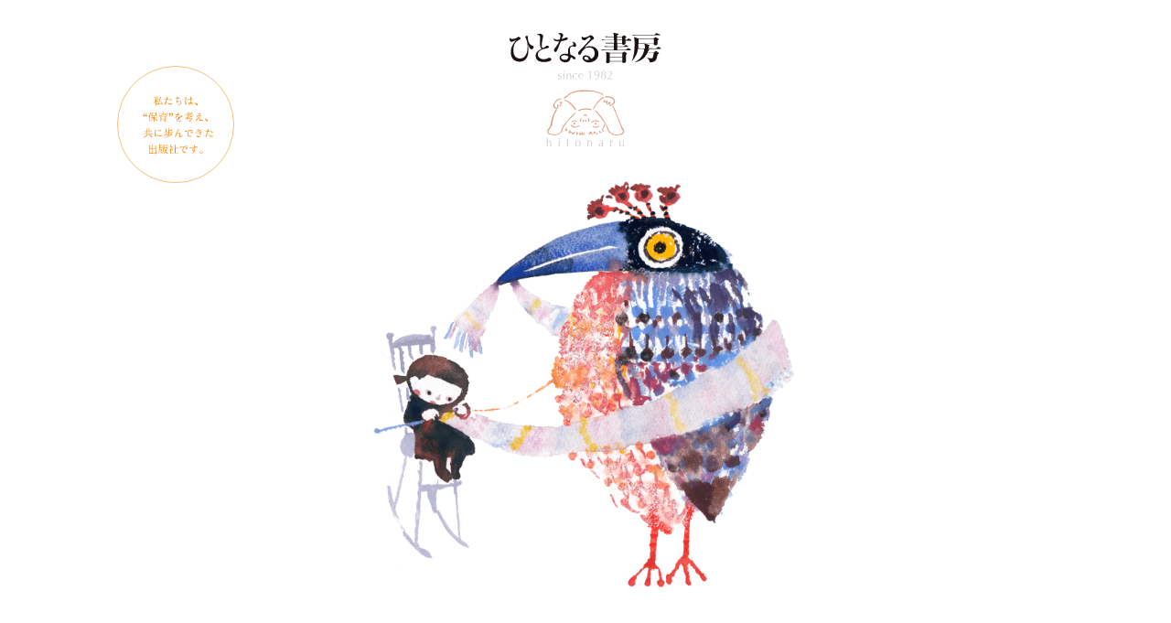

--- FILE ---
content_type: text/html; charset=UTF-8
request_url: https://hitonarushobo.jp/books/books-833/
body_size: 16249
content:

<!DOCTYPE html>
<html lang="ja">
<head>
    
<meta http-equiv="Content-Type" content="text/html; charset=UTF-8" />
<meta name="distribution" content="global" />
<meta name="language" content="Japanese" />

<script type="text/javascript">
  /* viewportの調整 */
  var ua = navigator.userAgent;
  if ((ua.indexOf('iPhone') > 0) || ua.indexOf('iPod') > 0 || (ua.indexOf('Android') > 0 && ua.indexOf('Mobile') > 0)) {
    document.write('<meta name="viewport" content="width=device-width,initial-scale=1">');
  } else {
    document.write('<meta name="viewport" content="width=1080">');
  }
</script>

<link rel="SHORTCUT ICON" href="https://hitonarushobo.jp/wp-content/themes/hitonaru-syobo/favicon.ico"/>

<link rel="preconnect" href="https://fonts.googleapis.com">
<link rel="preconnect" href="https://fonts.gstatic.com" crossorigin>
<link href="https://fonts.googleapis.com/css2?family=Zen+Kaku+Gothic+New:wght@400;500;700&display=swap" rel="stylesheet">

<link rel="preconnect" href="https://fonts.googleapis.com">
<link rel="preconnect" href="https://fonts.gstatic.com" crossorigin>
<link href="https://fonts.googleapis.com/css2?family=Zen+Old+Mincho&display=swap" rel="stylesheet">

<!-- Google tag (gtag.js) -->
<script async src="https://www.googletagmanager.com/gtag/js?id=G-GDV8YE60G3"></script>
<script>
  window.dataLayer = window.dataLayer || [];
  function gtag(){dataLayer.push(arguments);}
  gtag('js', new Date());

  gtag('config', 'G-GDV8YE60G3');
</script>

<link rel ="stylesheet" href="https://cdnjs.cloudflare.com/ajax/libs/font-awesome/6.2.0/css/all.min.css">

<link rel="stylesheet" href="https://cdn.jsdelivr.net/npm/@splidejs/splide@latest/dist/css/splide.min.css">
<script src="https://cdn.jsdelivr.net/npm/@splidejs/splide@4.1.4/dist/js/splide.min.js"></script>

<link rel="stylesheet" type="text/css" media="all" href="https://hitonarushobo.jp/wp-content/themes/hitonaru-syobo/style.css" />
<script src="https://hitonarushobo.jp/wp-content/themes/hitonaru-syobo/assets/js/all.js?ver=1769289813"></script>
    
		<!-- All in One SEO 4.9.3 - aioseo.com -->
	<meta name="description" content="乳幼児の自我の育ちと保育の構造、保育制度についてのお話が人気の著者による異色エッセイ集。ひたむきな青年たちの姿をさわやかに描きだす。" />
	<meta name="robots" content="max-image-preview:large" />
	<meta name="author" content="大舘悠太"/>
	<link rel="canonical" href="https://hitonarushobo.jp/books/books-833/" />
	<meta name="generator" content="All in One SEO (AIOSEO) 4.9.3" />
		<meta property="og:locale" content="ja_JP" />
		<meta property="og:site_name" content="ひとなる書房 | 保育を考え共に歩んできた出版社" />
		<meta property="og:type" content="article" />
		<meta property="og:title" content="しあわせのものさし | ひとなる書房" />
		<meta property="og:description" content="乳幼児の自我の育ちと保育の構造、保育制度についてのお話が人気の著者による異色エッセイ集。ひたむきな青年たちの姿をさわやかに描きだす。" />
		<meta property="og:url" content="https://hitonarushobo.jp/books/books-833/" />
		<meta property="og:image" content="https://hitonarushobo.jp/wp-content/uploads/2023/05/4033しあわせのものさし.webp" />
		<meta property="og:image:secure_url" content="https://hitonarushobo.jp/wp-content/uploads/2023/05/4033しあわせのものさし.webp" />
		<meta property="og:image:width" content="1000" />
		<meta property="og:image:height" content="1481" />
		<meta property="article:published_time" content="2023-04-05T05:19:37+00:00" />
		<meta property="article:modified_time" content="2025-04-17T07:37:34+00:00" />
		<meta property="article:publisher" content="https://www.facebook.com/hitonarushobou" />
		<meta name="twitter:card" content="summary_large_image" />
		<meta name="twitter:site" content="@hitonarushobo" />
		<meta name="twitter:title" content="しあわせのものさし | ひとなる書房" />
		<meta name="twitter:description" content="乳幼児の自我の育ちと保育の構造、保育制度についてのお話が人気の著者による異色エッセイ集。ひたむきな青年たちの姿をさわやかに描きだす。" />
		<meta name="twitter:creator" content="@hitonarushobo" />
		<meta name="twitter:image" content="https://hitonarushobo.jp/wp-content/uploads/2023/05/4033しあわせのものさし.webp" />
		<script type="application/ld+json" class="aioseo-schema">
			{"@context":"https:\/\/schema.org","@graph":[{"@type":"BreadcrumbList","@id":"https:\/\/hitonarushobo.jp\/books\/books-833\/#breadcrumblist","itemListElement":[{"@type":"ListItem","@id":"https:\/\/hitonarushobo.jp#listItem","position":1,"name":"\u30db\u30fc\u30e0","item":"https:\/\/hitonarushobo.jp","nextItem":{"@type":"ListItem","@id":"https:\/\/hitonarushobo.jp\/books\/#listItem","name":"\u66f8\u7c4d"}},{"@type":"ListItem","@id":"https:\/\/hitonarushobo.jp\/books\/#listItem","position":2,"name":"\u66f8\u7c4d","item":"https:\/\/hitonarushobo.jp\/books\/","nextItem":{"@type":"ListItem","@id":"https:\/\/hitonarushobo.jp\/books-category\/yomimono\/#listItem","name":"\u4fdd\u80b2\u306e\u8aad\u307f\u7269"},"previousItem":{"@type":"ListItem","@id":"https:\/\/hitonarushobo.jp#listItem","name":"\u30db\u30fc\u30e0"}},{"@type":"ListItem","@id":"https:\/\/hitonarushobo.jp\/books-category\/yomimono\/#listItem","position":3,"name":"\u4fdd\u80b2\u306e\u8aad\u307f\u7269","item":"https:\/\/hitonarushobo.jp\/books-category\/yomimono\/","nextItem":{"@type":"ListItem","@id":"https:\/\/hitonarushobo.jp\/books\/books-833\/#listItem","name":"\u3057\u3042\u308f\u305b\u306e\u3082\u306e\u3055\u3057"},"previousItem":{"@type":"ListItem","@id":"https:\/\/hitonarushobo.jp\/books\/#listItem","name":"\u66f8\u7c4d"}},{"@type":"ListItem","@id":"https:\/\/hitonarushobo.jp\/books\/books-833\/#listItem","position":4,"name":"\u3057\u3042\u308f\u305b\u306e\u3082\u306e\u3055\u3057","previousItem":{"@type":"ListItem","@id":"https:\/\/hitonarushobo.jp\/books-category\/yomimono\/#listItem","name":"\u4fdd\u80b2\u306e\u8aad\u307f\u7269"}}]},{"@type":"Organization","@id":"https:\/\/hitonarushobo.jp\/#organization","name":"\u3072\u3068\u306a\u308b\u66f8\u623f","description":"\u4fdd\u80b2\u3092\u8003\u3048\u5171\u306b\u6b69\u3093\u3067\u304d\u305f\u51fa\u7248\u793e","url":"https:\/\/hitonarushobo.jp\/","telephone":"+81338111372","logo":{"@type":"ImageObject","url":"https:\/\/hitonarushobo.jp\/wp-content\/uploads\/2023\/05\/splash_top_image.png","@id":"https:\/\/hitonarushobo.jp\/books\/books-833\/#organizationLogo","width":1278,"height":1286},"image":{"@id":"https:\/\/hitonarushobo.jp\/books\/books-833\/#organizationLogo"},"sameAs":["https:\/\/www.facebook.com\/hitonarushobou","https:\/\/twitter.com\/hitonarushobo","https:\/\/www.instagram.com\/hitonarushobo\/","https:\/\/www.youtube.com\/channel\/UCZH6DVi6JAXaJ-Tj_DyIhLA","https:\/\/ja.wikipedia.org\/wiki\/","https:\/\/open.spotify.com\/show\/3iE1C5fWmJneS4BKHO1dLK","https:\/\/note.com\/hitonarushobo"]},{"@type":"Person","@id":"https:\/\/hitonarushobo.jp\/author\/oodachi_hitonaru\/#author","url":"https:\/\/hitonarushobo.jp\/author\/oodachi_hitonaru\/","name":"\u5927\u8218\u60a0\u592a","image":{"@type":"ImageObject","@id":"https:\/\/hitonarushobo.jp\/books\/books-833\/#authorImage","url":"https:\/\/secure.gravatar.com\/avatar\/bb2c2e6bc192a595466c2bc04871a76a76ab1acd39ff9ec960d7ac936e650eb8?s=96&d=mm&r=g","width":96,"height":96,"caption":"\u5927\u8218\u60a0\u592a"}},{"@type":"WebPage","@id":"https:\/\/hitonarushobo.jp\/books\/books-833\/#webpage","url":"https:\/\/hitonarushobo.jp\/books\/books-833\/","name":"\u3057\u3042\u308f\u305b\u306e\u3082\u306e\u3055\u3057 | \u3072\u3068\u306a\u308b\u66f8\u623f","description":"\u4e73\u5e7c\u5150\u306e\u81ea\u6211\u306e\u80b2\u3061\u3068\u4fdd\u80b2\u306e\u69cb\u9020\u3001\u4fdd\u80b2\u5236\u5ea6\u306b\u3064\u3044\u3066\u306e\u304a\u8a71\u304c\u4eba\u6c17\u306e\u8457\u8005\u306b\u3088\u308b\u7570\u8272\u30a8\u30c3\u30bb\u30a4\u96c6\u3002\u3072\u305f\u3080\u304d\u306a\u9752\u5e74\u305f\u3061\u306e\u59ff\u3092\u3055\u308f\u3084\u304b\u306b\u63cf\u304d\u3060\u3059\u3002","inLanguage":"ja","isPartOf":{"@id":"https:\/\/hitonarushobo.jp\/#website"},"breadcrumb":{"@id":"https:\/\/hitonarushobo.jp\/books\/books-833\/#breadcrumblist"},"author":{"@id":"https:\/\/hitonarushobo.jp\/author\/oodachi_hitonaru\/#author"},"creator":{"@id":"https:\/\/hitonarushobo.jp\/author\/oodachi_hitonaru\/#author"},"image":{"@type":"ImageObject","url":"https:\/\/hitonarushobo.jp\/wp-content\/uploads\/2023\/05\/4033\u3057\u3042\u308f\u305b\u306e\u3082\u306e\u3055\u3057.webp","@id":"https:\/\/hitonarushobo.jp\/books\/books-833\/#mainImage","width":1000,"height":1481,"caption":"\u300e\u3057\u3042\u308f\u305b\u306e\u3082\u306e\u3055\u3057\u300f\u66f8\u5f71"},"primaryImageOfPage":{"@id":"https:\/\/hitonarushobo.jp\/books\/books-833\/#mainImage"},"datePublished":"2023-04-05T14:19:37+09:00","dateModified":"2025-04-17T16:37:34+09:00"},{"@type":"WebSite","@id":"https:\/\/hitonarushobo.jp\/#website","url":"https:\/\/hitonarushobo.jp\/","name":"\u3072\u3068\u306a\u308b\u66f8\u623f","alternateName":"\u4fdd\u80b2\u66f8\u5c02\u9580\u51fa\u7248\u793e","description":"\u4fdd\u80b2\u3092\u8003\u3048\u5171\u306b\u6b69\u3093\u3067\u304d\u305f\u51fa\u7248\u793e","inLanguage":"ja","publisher":{"@id":"https:\/\/hitonarushobo.jp\/#organization"}}]}
		</script>
		<!-- All in One SEO -->

<link rel="alternate" type="application/rss+xml" title="ひとなる書房 &raquo; しあわせのものさし のコメントのフィード" href="https://hitonarushobo.jp/books/books-833/feed/" />
<link rel="alternate" title="oEmbed (JSON)" type="application/json+oembed" href="https://hitonarushobo.jp/wp-json/oembed/1.0/embed?url=https%3A%2F%2Fhitonarushobo.jp%2Fbooks%2Fbooks-833%2F" />
<link rel="alternate" title="oEmbed (XML)" type="text/xml+oembed" href="https://hitonarushobo.jp/wp-json/oembed/1.0/embed?url=https%3A%2F%2Fhitonarushobo.jp%2Fbooks%2Fbooks-833%2F&#038;format=xml" />
<style id='wp-img-auto-sizes-contain-inline-css' type='text/css'>
img:is([sizes=auto i],[sizes^="auto," i]){contain-intrinsic-size:3000px 1500px}
/*# sourceURL=wp-img-auto-sizes-contain-inline-css */
</style>
<style id='wp-emoji-styles-inline-css' type='text/css'>

	img.wp-smiley, img.emoji {
		display: inline !important;
		border: none !important;
		box-shadow: none !important;
		height: 1em !important;
		width: 1em !important;
		margin: 0 0.07em !important;
		vertical-align: -0.1em !important;
		background: none !important;
		padding: 0 !important;
	}
/*# sourceURL=wp-emoji-styles-inline-css */
</style>
<style id='wp-block-library-inline-css' type='text/css'>
:root{--wp-block-synced-color:#7a00df;--wp-block-synced-color--rgb:122,0,223;--wp-bound-block-color:var(--wp-block-synced-color);--wp-editor-canvas-background:#ddd;--wp-admin-theme-color:#007cba;--wp-admin-theme-color--rgb:0,124,186;--wp-admin-theme-color-darker-10:#006ba1;--wp-admin-theme-color-darker-10--rgb:0,107,160.5;--wp-admin-theme-color-darker-20:#005a87;--wp-admin-theme-color-darker-20--rgb:0,90,135;--wp-admin-border-width-focus:2px}@media (min-resolution:192dpi){:root{--wp-admin-border-width-focus:1.5px}}.wp-element-button{cursor:pointer}:root .has-very-light-gray-background-color{background-color:#eee}:root .has-very-dark-gray-background-color{background-color:#313131}:root .has-very-light-gray-color{color:#eee}:root .has-very-dark-gray-color{color:#313131}:root .has-vivid-green-cyan-to-vivid-cyan-blue-gradient-background{background:linear-gradient(135deg,#00d084,#0693e3)}:root .has-purple-crush-gradient-background{background:linear-gradient(135deg,#34e2e4,#4721fb 50%,#ab1dfe)}:root .has-hazy-dawn-gradient-background{background:linear-gradient(135deg,#faaca8,#dad0ec)}:root .has-subdued-olive-gradient-background{background:linear-gradient(135deg,#fafae1,#67a671)}:root .has-atomic-cream-gradient-background{background:linear-gradient(135deg,#fdd79a,#004a59)}:root .has-nightshade-gradient-background{background:linear-gradient(135deg,#330968,#31cdcf)}:root .has-midnight-gradient-background{background:linear-gradient(135deg,#020381,#2874fc)}:root{--wp--preset--font-size--normal:16px;--wp--preset--font-size--huge:42px}.has-regular-font-size{font-size:1em}.has-larger-font-size{font-size:2.625em}.has-normal-font-size{font-size:var(--wp--preset--font-size--normal)}.has-huge-font-size{font-size:var(--wp--preset--font-size--huge)}.has-text-align-center{text-align:center}.has-text-align-left{text-align:left}.has-text-align-right{text-align:right}.has-fit-text{white-space:nowrap!important}#end-resizable-editor-section{display:none}.aligncenter{clear:both}.items-justified-left{justify-content:flex-start}.items-justified-center{justify-content:center}.items-justified-right{justify-content:flex-end}.items-justified-space-between{justify-content:space-between}.screen-reader-text{border:0;clip-path:inset(50%);height:1px;margin:-1px;overflow:hidden;padding:0;position:absolute;width:1px;word-wrap:normal!important}.screen-reader-text:focus{background-color:#ddd;clip-path:none;color:#444;display:block;font-size:1em;height:auto;left:5px;line-height:normal;padding:15px 23px 14px;text-decoration:none;top:5px;width:auto;z-index:100000}html :where(.has-border-color){border-style:solid}html :where([style*=border-top-color]){border-top-style:solid}html :where([style*=border-right-color]){border-right-style:solid}html :where([style*=border-bottom-color]){border-bottom-style:solid}html :where([style*=border-left-color]){border-left-style:solid}html :where([style*=border-width]){border-style:solid}html :where([style*=border-top-width]){border-top-style:solid}html :where([style*=border-right-width]){border-right-style:solid}html :where([style*=border-bottom-width]){border-bottom-style:solid}html :where([style*=border-left-width]){border-left-style:solid}html :where(img[class*=wp-image-]){height:auto;max-width:100%}:where(figure){margin:0 0 1em}html :where(.is-position-sticky){--wp-admin--admin-bar--position-offset:var(--wp-admin--admin-bar--height,0px)}@media screen and (max-width:600px){html :where(.is-position-sticky){--wp-admin--admin-bar--position-offset:0px}}

/*# sourceURL=wp-block-library-inline-css */
</style><style id='wp-block-details-inline-css' type='text/css'>
.wp-block-details{box-sizing:border-box}.wp-block-details summary{cursor:pointer}
/*# sourceURL=https://hitonarushobo.jp/wp-includes/blocks/details/style.min.css */
</style>
<style id='wp-block-paragraph-inline-css' type='text/css'>
.is-small-text{font-size:.875em}.is-regular-text{font-size:1em}.is-large-text{font-size:2.25em}.is-larger-text{font-size:3em}.has-drop-cap:not(:focus):first-letter{float:left;font-size:8.4em;font-style:normal;font-weight:100;line-height:.68;margin:.05em .1em 0 0;text-transform:uppercase}body.rtl .has-drop-cap:not(:focus):first-letter{float:none;margin-left:.1em}p.has-drop-cap.has-background{overflow:hidden}:root :where(p.has-background){padding:1.25em 2.375em}:where(p.has-text-color:not(.has-link-color)) a{color:inherit}p.has-text-align-left[style*="writing-mode:vertical-lr"],p.has-text-align-right[style*="writing-mode:vertical-rl"]{rotate:180deg}
/*# sourceURL=https://hitonarushobo.jp/wp-includes/blocks/paragraph/style.min.css */
</style>
<style id='global-styles-inline-css' type='text/css'>
:root{--wp--preset--aspect-ratio--square: 1;--wp--preset--aspect-ratio--4-3: 4/3;--wp--preset--aspect-ratio--3-4: 3/4;--wp--preset--aspect-ratio--3-2: 3/2;--wp--preset--aspect-ratio--2-3: 2/3;--wp--preset--aspect-ratio--16-9: 16/9;--wp--preset--aspect-ratio--9-16: 9/16;--wp--preset--color--black: #000000;--wp--preset--color--cyan-bluish-gray: #abb8c3;--wp--preset--color--white: #ffffff;--wp--preset--color--pale-pink: #f78da7;--wp--preset--color--vivid-red: #cf2e2e;--wp--preset--color--luminous-vivid-orange: #ff6900;--wp--preset--color--luminous-vivid-amber: #fcb900;--wp--preset--color--light-green-cyan: #7bdcb5;--wp--preset--color--vivid-green-cyan: #00d084;--wp--preset--color--pale-cyan-blue: #8ed1fc;--wp--preset--color--vivid-cyan-blue: #0693e3;--wp--preset--color--vivid-purple: #9b51e0;--wp--preset--gradient--vivid-cyan-blue-to-vivid-purple: linear-gradient(135deg,rgb(6,147,227) 0%,rgb(155,81,224) 100%);--wp--preset--gradient--light-green-cyan-to-vivid-green-cyan: linear-gradient(135deg,rgb(122,220,180) 0%,rgb(0,208,130) 100%);--wp--preset--gradient--luminous-vivid-amber-to-luminous-vivid-orange: linear-gradient(135deg,rgb(252,185,0) 0%,rgb(255,105,0) 100%);--wp--preset--gradient--luminous-vivid-orange-to-vivid-red: linear-gradient(135deg,rgb(255,105,0) 0%,rgb(207,46,46) 100%);--wp--preset--gradient--very-light-gray-to-cyan-bluish-gray: linear-gradient(135deg,rgb(238,238,238) 0%,rgb(169,184,195) 100%);--wp--preset--gradient--cool-to-warm-spectrum: linear-gradient(135deg,rgb(74,234,220) 0%,rgb(151,120,209) 20%,rgb(207,42,186) 40%,rgb(238,44,130) 60%,rgb(251,105,98) 80%,rgb(254,248,76) 100%);--wp--preset--gradient--blush-light-purple: linear-gradient(135deg,rgb(255,206,236) 0%,rgb(152,150,240) 100%);--wp--preset--gradient--blush-bordeaux: linear-gradient(135deg,rgb(254,205,165) 0%,rgb(254,45,45) 50%,rgb(107,0,62) 100%);--wp--preset--gradient--luminous-dusk: linear-gradient(135deg,rgb(255,203,112) 0%,rgb(199,81,192) 50%,rgb(65,88,208) 100%);--wp--preset--gradient--pale-ocean: linear-gradient(135deg,rgb(255,245,203) 0%,rgb(182,227,212) 50%,rgb(51,167,181) 100%);--wp--preset--gradient--electric-grass: linear-gradient(135deg,rgb(202,248,128) 0%,rgb(113,206,126) 100%);--wp--preset--gradient--midnight: linear-gradient(135deg,rgb(2,3,129) 0%,rgb(40,116,252) 100%);--wp--preset--font-size--small: 13px;--wp--preset--font-size--medium: 20px;--wp--preset--font-size--large: 36px;--wp--preset--font-size--x-large: 42px;--wp--preset--spacing--20: 0.44rem;--wp--preset--spacing--30: 0.67rem;--wp--preset--spacing--40: 1rem;--wp--preset--spacing--50: 1.5rem;--wp--preset--spacing--60: 2.25rem;--wp--preset--spacing--70: 3.38rem;--wp--preset--spacing--80: 5.06rem;--wp--preset--shadow--natural: 6px 6px 9px rgba(0, 0, 0, 0.2);--wp--preset--shadow--deep: 12px 12px 50px rgba(0, 0, 0, 0.4);--wp--preset--shadow--sharp: 6px 6px 0px rgba(0, 0, 0, 0.2);--wp--preset--shadow--outlined: 6px 6px 0px -3px rgb(255, 255, 255), 6px 6px rgb(0, 0, 0);--wp--preset--shadow--crisp: 6px 6px 0px rgb(0, 0, 0);}:where(.is-layout-flex){gap: 0.5em;}:where(.is-layout-grid){gap: 0.5em;}body .is-layout-flex{display: flex;}.is-layout-flex{flex-wrap: wrap;align-items: center;}.is-layout-flex > :is(*, div){margin: 0;}body .is-layout-grid{display: grid;}.is-layout-grid > :is(*, div){margin: 0;}:where(.wp-block-columns.is-layout-flex){gap: 2em;}:where(.wp-block-columns.is-layout-grid){gap: 2em;}:where(.wp-block-post-template.is-layout-flex){gap: 1.25em;}:where(.wp-block-post-template.is-layout-grid){gap: 1.25em;}.has-black-color{color: var(--wp--preset--color--black) !important;}.has-cyan-bluish-gray-color{color: var(--wp--preset--color--cyan-bluish-gray) !important;}.has-white-color{color: var(--wp--preset--color--white) !important;}.has-pale-pink-color{color: var(--wp--preset--color--pale-pink) !important;}.has-vivid-red-color{color: var(--wp--preset--color--vivid-red) !important;}.has-luminous-vivid-orange-color{color: var(--wp--preset--color--luminous-vivid-orange) !important;}.has-luminous-vivid-amber-color{color: var(--wp--preset--color--luminous-vivid-amber) !important;}.has-light-green-cyan-color{color: var(--wp--preset--color--light-green-cyan) !important;}.has-vivid-green-cyan-color{color: var(--wp--preset--color--vivid-green-cyan) !important;}.has-pale-cyan-blue-color{color: var(--wp--preset--color--pale-cyan-blue) !important;}.has-vivid-cyan-blue-color{color: var(--wp--preset--color--vivid-cyan-blue) !important;}.has-vivid-purple-color{color: var(--wp--preset--color--vivid-purple) !important;}.has-black-background-color{background-color: var(--wp--preset--color--black) !important;}.has-cyan-bluish-gray-background-color{background-color: var(--wp--preset--color--cyan-bluish-gray) !important;}.has-white-background-color{background-color: var(--wp--preset--color--white) !important;}.has-pale-pink-background-color{background-color: var(--wp--preset--color--pale-pink) !important;}.has-vivid-red-background-color{background-color: var(--wp--preset--color--vivid-red) !important;}.has-luminous-vivid-orange-background-color{background-color: var(--wp--preset--color--luminous-vivid-orange) !important;}.has-luminous-vivid-amber-background-color{background-color: var(--wp--preset--color--luminous-vivid-amber) !important;}.has-light-green-cyan-background-color{background-color: var(--wp--preset--color--light-green-cyan) !important;}.has-vivid-green-cyan-background-color{background-color: var(--wp--preset--color--vivid-green-cyan) !important;}.has-pale-cyan-blue-background-color{background-color: var(--wp--preset--color--pale-cyan-blue) !important;}.has-vivid-cyan-blue-background-color{background-color: var(--wp--preset--color--vivid-cyan-blue) !important;}.has-vivid-purple-background-color{background-color: var(--wp--preset--color--vivid-purple) !important;}.has-black-border-color{border-color: var(--wp--preset--color--black) !important;}.has-cyan-bluish-gray-border-color{border-color: var(--wp--preset--color--cyan-bluish-gray) !important;}.has-white-border-color{border-color: var(--wp--preset--color--white) !important;}.has-pale-pink-border-color{border-color: var(--wp--preset--color--pale-pink) !important;}.has-vivid-red-border-color{border-color: var(--wp--preset--color--vivid-red) !important;}.has-luminous-vivid-orange-border-color{border-color: var(--wp--preset--color--luminous-vivid-orange) !important;}.has-luminous-vivid-amber-border-color{border-color: var(--wp--preset--color--luminous-vivid-amber) !important;}.has-light-green-cyan-border-color{border-color: var(--wp--preset--color--light-green-cyan) !important;}.has-vivid-green-cyan-border-color{border-color: var(--wp--preset--color--vivid-green-cyan) !important;}.has-pale-cyan-blue-border-color{border-color: var(--wp--preset--color--pale-cyan-blue) !important;}.has-vivid-cyan-blue-border-color{border-color: var(--wp--preset--color--vivid-cyan-blue) !important;}.has-vivid-purple-border-color{border-color: var(--wp--preset--color--vivid-purple) !important;}.has-vivid-cyan-blue-to-vivid-purple-gradient-background{background: var(--wp--preset--gradient--vivid-cyan-blue-to-vivid-purple) !important;}.has-light-green-cyan-to-vivid-green-cyan-gradient-background{background: var(--wp--preset--gradient--light-green-cyan-to-vivid-green-cyan) !important;}.has-luminous-vivid-amber-to-luminous-vivid-orange-gradient-background{background: var(--wp--preset--gradient--luminous-vivid-amber-to-luminous-vivid-orange) !important;}.has-luminous-vivid-orange-to-vivid-red-gradient-background{background: var(--wp--preset--gradient--luminous-vivid-orange-to-vivid-red) !important;}.has-very-light-gray-to-cyan-bluish-gray-gradient-background{background: var(--wp--preset--gradient--very-light-gray-to-cyan-bluish-gray) !important;}.has-cool-to-warm-spectrum-gradient-background{background: var(--wp--preset--gradient--cool-to-warm-spectrum) !important;}.has-blush-light-purple-gradient-background{background: var(--wp--preset--gradient--blush-light-purple) !important;}.has-blush-bordeaux-gradient-background{background: var(--wp--preset--gradient--blush-bordeaux) !important;}.has-luminous-dusk-gradient-background{background: var(--wp--preset--gradient--luminous-dusk) !important;}.has-pale-ocean-gradient-background{background: var(--wp--preset--gradient--pale-ocean) !important;}.has-electric-grass-gradient-background{background: var(--wp--preset--gradient--electric-grass) !important;}.has-midnight-gradient-background{background: var(--wp--preset--gradient--midnight) !important;}.has-small-font-size{font-size: var(--wp--preset--font-size--small) !important;}.has-medium-font-size{font-size: var(--wp--preset--font-size--medium) !important;}.has-large-font-size{font-size: var(--wp--preset--font-size--large) !important;}.has-x-large-font-size{font-size: var(--wp--preset--font-size--x-large) !important;}
/*# sourceURL=global-styles-inline-css */
</style>

<style id='classic-theme-styles-inline-css' type='text/css'>
/*! This file is auto-generated */
.wp-block-button__link{color:#fff;background-color:#32373c;border-radius:9999px;box-shadow:none;text-decoration:none;padding:calc(.667em + 2px) calc(1.333em + 2px);font-size:1.125em}.wp-block-file__button{background:#32373c;color:#fff;text-decoration:none}
/*# sourceURL=/wp-includes/css/classic-themes.min.css */
</style>
<link rel="https://api.w.org/" href="https://hitonarushobo.jp/wp-json/" /><link rel="alternate" title="JSON" type="application/json" href="https://hitonarushobo.jp/wp-json/wp/v2/books/833" /><link rel="EditURI" type="application/rsd+xml" title="RSD" href="https://hitonarushobo.jp/xmlrpc.php?rsd" />
<meta name="generator" content="WordPress 6.9" />
<link rel='shortlink' href='https://hitonarushobo.jp/?p=833' />
    <meta name="google-site-verification" content="85fsPntiy2WAqkDhIX0XU2JF3hzVQ1K__zCuwnD1YuU" />
</head>



<body id="books-833">
        <section class="splash-sec p-0" id="splash">
        <div class="splash-images">
            <img class="logo" src="https://hitonarushobo.jp/wp-content/themes/hitonaru-syobo/assets/image/splash/splash_logo.svg" alt="人なる書房ロゴ">
            <img class="illust" src="https://hitonarushobo.jp/wp-content/themes/hitonaru-syobo/assets/image/splash/splash_top_image.png" alt="人なる書房イラスト">
            <img class="word" src="https://hitonarushobo.jp/wp-content/themes/hitonaru-syobo/assets/image/splash/splash_word.svg" alt="スプラッシュ時のワード">
        </div>
    </section>

    <main class="main-page" id="main-page">
        <header id="header">
            <div class="container-fluid">
                <div class="row justify-content-end align-items-center">
                    <div class="col-6 col-md-4">
                        <div class="logo-side">
                            <a href="/">
                                <img src="https://hitonarushobo.jp/wp-content/themes/hitonaru-syobo/assets/image/logo/header_logo.svg" alt="人なる書房ロゴ">
                            </a>
                        </div>
                    </div>
                    <div class="col-6 col-md-8">
                        <div class="search-box-side">
                            <img src="https://hitonarushobo.jp/wp-content/themes/hitonaru-syobo/assets/image/icon_graphic/batterfly.png" alt="蝶のアイコン">
                            <h3>本の検索</h3>
                            

<!-- SERCH FORM -->
<form action="https://hitonarushobo.jp/" method="get" class="header-search-form">
    <input type="text" name="s" value="" placeholder="著者名、タイトル、ISBNなど" id="s" class="form-text">
    <!-- <input type="hidden" name="post_type[]" value="books"> -->
    <button type="submit" id="s" class="search-btn">検索</button>
</form>
                            <a class="btn-book-search d-md-none" href="/#search">書籍検索</a>
                        </div>
                    </div>
                </div>
            </div>
        </header>

        <div class="hamburger">
            <span></span>
            <span></span>
            <span></span>
        </div>

        
<nav class="full-navigation d-none d-md-grid">
    <div class="container">
        <div class="navigation-menus row">
            <div class="col-xl-7 mb-5 mb-xl-0">
                <div class="genre-side">
                    <div class="menu-title">
                        <h3>ジャンル</h3>
                        <img src="https://hitonarushobo.jp/wp-content/themes/hitonaru-syobo/assets/image/icon_graphic/ladybug.png" alt="てんとう虫のアイコン">
                    </div>

                    <ul class="menu-contents col-auto">
                        <li class="col-auto modal-close"><a class="category" href="https://hitonarushobo.jp/books-category/asobiriron/">あそびの理論と実践</a></li><li class="col-auto modal-close"><a class="category" href="https://hitonarushobo.jp/books-category/hoikunokihon/">保育・発達のきほん</a></li><li class="col-auto modal-close"><a class="category" href="https://hitonarushobo.jp/books-category/seidoseisaku/">保育の制度・政策・条件</a></li><li class="col-auto modal-close"><a class="category" href="https://hitonarushobo.jp/books-category/rironkenkyu/">保育の理論・研究</a></li><li class="col-auto modal-close"><a class="category" href="https://hitonarushobo.jp/books-category/yomimono/">保育の読み物</a></li><li class="col-auto modal-close"><a class="category" href="https://hitonarushobo.jp/books-category/sidougijutsu/">保育指導書・技術書</a></li><li class="col-auto modal-close"><a class="category" href="https://hitonarushobo.jp/books-category/hoikunokiroku/">保育記録</a></li><li class="col-auto modal-close"><a class="category" href="https://hitonarushobo.jp/books-category/endukurinaiyou/">園づくり（保育内容）</a></li><li class="col-auto modal-close"><a class="category" href="https://hitonarushobo.jp/books-category/endukuriunei/">園づくり（運営・リスクマネジメント）</a></li><li class="col-auto modal-close"><a class="category" href="https://hitonarushobo.jp/books-category/kodomorikai/">子ども理解</a></li><li class="col-auto modal-close"><a class="category" href="https://hitonarushobo.jp/books-category/kosodateshien/">子育て支援・地域との関係</a></li><li class="col-auto modal-close"><a class="category" href="https://hitonarushobo.jp/books-category/kaigaihoikukyouiku/">海外の保育・教育</a></li><li class="col-auto modal-close"><a class="category" href="https://hitonarushobo.jp/books-category/kankyoushizen/">環境整備・自然との関わり</a></li><li class="col-auto modal-close"><a class="category" href="https://hitonarushobo.jp/books-category/fukushi/">福祉・そのほか</a></li><li class="col-auto modal-close"><a class="category" href="https://hitonarushobo.jp/books-category/kenkou/">食・健康・排泄</a></li>                    </ul>
                </div>
            </div>
            <div class="col-xl-5">
                <div class="series-side">
                    <div class="menu-title">
                        <h3>シリーズ</h3>
                        <img src="https://hitonarushobo.jp/wp-content/themes/hitonaru-syobo/assets/image/icon_graphic/warm.png" alt="ワームのアイコン">
                    </div>
                    
                    <ul class="menu-contents col-auto">
                        <li class="col-auto modal-close"><a class="category" href="https://hitonarushobo.jp/books-series/hoikushido/">この子にあった保育指導シリーズ</a></li><li class="col-auto modal-close"><a class="category" href="https://hitonarushobo.jp/books-series/chiisainakama/">ちいさいなかま社の本</a></li><li class="col-auto modal-close"><a class="category" href="https://hitonarushobo.jp/books-series/hoikulive/">保育ライブシリーズ</a></li><li class="col-auto modal-close"><a class="category" href="https://hitonarushobo.jp/books-series/mitsumekataraikaeru/">保育を見つめ語らい変えるシリーズ</a></li><li class="col-auto modal-close"><a class="category" href="https://hitonarushobo.jp/books-series/jissennryoku/">保育実践力アップシリーズ</a></li><li class="col-auto modal-close"><a class="category" href="https://hitonarushobo.jp/books-series/enryoku/">園力アップシリーズ</a></li><li class="col-auto modal-close"><a class="category" href="https://hitonarushobo.jp/books-series/kodomototsukuru/">子どもとつくる保育・年齢別シリーズ</a></li><li class="col-auto modal-close"><a class="category" href="https://hitonarushobo.jp/books-series/hoikunotankyu/">子どもとつくる保育の探究</a></li><li class="col-auto modal-close"><a class="category" href="https://hitonarushobo.jp/books-series/kibounohoiku/">希望の保育実践論</a></li><li class="col-auto modal-close"><a class="category" href="https://hitonarushobo.jp/books-series/kyokasyo/">新しい保育をつくる教科書</a></li><li class="col-auto modal-close"><a class="category" href="https://hitonarushobo.jp/books-series/sinhoikunojissai/">新保育の実際シリーズ</a></li><li class="col-auto modal-close"><a class="category" href="https://hitonarushobo.jp/books-series/hoikuron/">新保育論シリーズ</a></li><li class="col-auto modal-close"><a class="category" href="https://hitonarushobo.jp/books-series/gendaitohoiku/">現代と保育</a></li>                    </ul>
                </div>
            </div>
        </div>

                <div class="other-menu">
            <div class="row">
                <div class="col-6">

                                        <div class="news-side">
                        <img class="absolute-image" src="https://hitonarushobo.jp/wp-content/themes/hitonaru-syobo/assets/image/icon_graphic/home.png" alt="お知らせのイメージ">
                        <div class="other-menu-title news">
                            <img src="https://hitonarushobo.jp/wp-content/themes/hitonaru-syobo/assets/image/icon_graphic/news_icon.svg" alt="ニュースのアイコン">
                            <h3>お 知 ら せ</h3>
                        </div>

                                                                                    <div class="news-contents">
                                    <div class="row align-items-center">
                                        <div class="col-3">
                                            <div class="date-category">
                                                <span class="date">2026.1.1</span>
                                                <ul class="post-categories">
	<li><a href="https://hitonarushobo.jp/category/news/" rel="category tag">お知らせ</a></li></ul>                                            </div>
                                        </div>
                                        <div class="col-9">
                                            <a class="post-title" href="https://hitonarushobo.jp/news/4153/">2026年もどうぞよろしくお願いいたします</a>
                                        </div>
                                    </div>
                                </div>
                                                        <div class="news-contents">
                                    <div class="row align-items-center">
                                        <div class="col-3">
                                            <div class="date-category">
                                                <span class="date">2025.12.8</span>
                                                <ul class="post-categories">
	<li><a href="https://hitonarushobo.jp/category/new-book/" rel="category tag">新刊</a></li></ul>                                            </div>
                                        </div>
                                        <div class="col-9">
                                            <a class="post-title" href="https://hitonarushobo.jp/new-book/4143/">新刊『ナラティブで編む保育の物語』2026年1月中旬頃発売！</a>
                                        </div>
                                    </div>
                                </div>
                                                        <div class="news-contents">
                                    <div class="row align-items-center">
                                        <div class="col-3">
                                            <div class="date-category">
                                                <span class="date">2025.12.8</span>
                                                <ul class="post-categories">
	<li><a href="https://hitonarushobo.jp/category/new-book/" rel="category tag">新刊</a></li></ul>                                            </div>
                                        </div>
                                        <div class="col-9">
                                            <a class="post-title" href="https://hitonarushobo.jp/new-book/4141/">新刊『新３歳児保育の実際』2026年1月中旬頃発売！</a>
                                        </div>
                                    </div>
                                </div>
                        
                        <div class="btn-area">
                            <a class="btn-green" href="/all-post">もっと見る</a>
                        </div>
                    </div>
                </div>

                <div class="col-6">
                                        <div class="reader-side">
                        <img class="absolute-image children" src="https://hitonarushobo.jp/wp-content/themes/hitonaru-syobo/assets/image/icon_graphic/children.png" alt="子供達">
                        <img class="absolute-image child-run" src="https://hitonarushobo.jp/wp-content/themes/hitonaru-syobo/assets/image/icon_graphic/child_run.png" alt="走る子供">
                        <img class="absolute-image dad-child" src="https://hitonarushobo.jp/wp-content/themes/hitonaru-syobo/assets/image/icon_graphic/kids_dad.png" alt="子供とお父さん">
                        <img class="absolute-image mother-child" src="https://hitonarushobo.jp/wp-content/themes/hitonaru-syobo/assets/image/icon_graphic/mom_kids.png" alt="お母さんと子供">
                        <div class="other-menu-title reader">
                            <img src="https://hitonarushobo.jp/wp-content/themes/hitonaru-syobo/assets/image/icon_graphic/kouryu_icon.svg" alt="交流の広場のアイコン">
                            <h3>読者交流の広場</h3>
                        </div>

                        <div class="reader-side-nav">
                            <div class="row align-items-center">
                                <ul class="reader-nav-list nav-gray col-lg-6">
									<li>
                                        <a href="https://note.com/hitonarushobo" target="_blank">ひとなるnote</a>
                                    </li>
                                    <li>
                                        <a href="/speak-own">自著を語る</a>
                                    </li>
                                    <li>
                                        <a href="/gallery">ギャラリー</a>
                                    </li>
                                    <li>
										<a href="/hitonaru-radio">ひとなる書房放送部</a>
                                    </li>
                                </ul>
                                <ul class="reader-nav-list nav-orange col-lg-6">
									<li>
										<a href="https://hitonarushobo.jp/events/3952/">次回1/23『暮らしの保育』読書会開催</a>
                            		</li>
									<li>
										<a href="https://docs.google.com/forms/d/e/1FAIpQLSfKA7vyWzNgHrV25QGaLQobzOJd8PrgOjlwAVPqSqTbQWi0QQ/viewform" target="_blank">2026.09交流と対話の会開催決定</a>
                                    </li>
								</ul>
                            </div>
                        </div>
                    </div>
                </div>
            </div>
        </div>
        
                <nav class="bottom-menu">
            <ul class="menu-list row justify-content-between">
                <li class="menu col-auto">
                    <a class="h-orange close" href="/#new-books">新刊一覧</a>
                    <img src="https://hitonarushobo.jp/wp-content/themes/hitonaru-syobo/assets/image/icon_graphic/new_icon.svg" alt="新刊一覧のアイコン">
                </li>
                <li class="menu col-auto">
                    <a class="h-orange" href="/purchase">購入について</a>
                    <img src="https://hitonarushobo.jp/wp-content/themes/hitonaru-syobo/assets/image/icon_graphic/kounyu_icon.svg" alt="購入についてのアイコン">
                </li>
                <li class="menu col-auto">   
                    <a class="h-orange" href="/bookstore">書店様へ</a>
                    <img src="https://hitonarushobo.jp/wp-content/themes/hitonaru-syobo/assets/image/icon_graphic/syoten_icon.svg" alt="書店のアイコン">
                </li>
                <li class="menu col-auto">
                    <a href="/textbooks">教科書採用</a>
                    <img src="https://hitonarushobo.jp/wp-content/themes/hitonaru-syobo/assets/image/icon_graphic/kyoukasyo_icon.svg" alt="教科書採用のアイコン">
                </li>
                <li class="menu col-auto">
                    <a href="/publication">自費出版について</a>
                    <img src="https://hitonarushobo.jp/wp-content/themes/hitonaru-syobo/assets/image/icon_graphic/jihisyuppan_icon.svg" alt="自費出版のアイコン">
                </li>
            </ul>
        </nav>
    </div>
</nav>        
<nav class="full-navigation d-md-none">

        <div class="absolute-images">
        <img class="children" src="https://hitonarushobo.jp/wp-content/themes/hitonaru-syobo/assets/image/icon_graphic/children.png" alt="子供達のアイコン">
        <img class="kids-dad" src="https://hitonarushobo.jp/wp-content/themes/hitonaru-syobo/assets/image/icon_graphic/kids_dad.png" alt="父親と子供">
        <img class="kids-mom" src="https://hitonarushobo.jp/wp-content/themes/hitonaru-syobo/assets/image/icon_graphic/mom_kids.png" alt="母親と子供">
    </div>

    <div class="container">
        <div class="menu-list">
            <div class="row">
                                    <div class="col-6">
                        <div class="menu">
                            <a class="nav-link" href="/">ホーム</a>
                            <img src="https://hitonarushobo.jp/wp-content/themes/hitonaru-syobo/assets/image/icon_graphic/batterfly.png" alt="ホーム">
                        </div>
                    </div>
                                    <div class="col-6">
                        <div class="menu">
                            <a class="nav-link" href="/company">会社案内</a>
                            <img src="https://hitonarushobo.jp/wp-content/themes/hitonaru-syobo/assets/image/icon_graphic/company_icon.svg" alt="会社案内">
                        </div>
                    </div>
                                    <div class="col-6">
                        <div class="menu">
                            <a class="nav-link" href="/all-books">書籍一覧</a>
                            <img src="https://hitonarushobo.jp/wp-content/themes/hitonaru-syobo/assets/image/icon_graphic/new_icon.svg" alt="書籍一覧">
                        </div>
                    </div>
                                    <div class="col-6">
                        <div class="menu">
                            <a class="nav-link" href="/#intercource">交流の広場</a>
                            <img src="https://hitonarushobo.jp/wp-content/themes/hitonaru-syobo/assets/image/icon_graphic/children.png" alt="交流の広場">
                        </div>
                    </div>
                                    <div class="col-6">
                        <div class="menu">
                            <a class="nav-link" href="/#search">書籍検索</a>
                            <img src="https://hitonarushobo.jp/wp-content/themes/hitonaru-syobo/assets/image/icon_graphic/batterfly.png" alt="書籍検索">
                        </div>
                    </div>
                                    <div class="col-6">
                        <div class="menu">
                            <a class="nav-link" href="/gallery">ギャラリー</a>
                            <img src="https://hitonarushobo.jp/wp-content/themes/hitonaru-syobo/assets/image/icon_graphic/plants.png" alt="ギャラリー">
                        </div>
                    </div>
                                    <div class="col-6">
                        <div class="menu">
                            <a class="nav-link" href="/all-post">お知らせ</a>
                            <img src="https://hitonarushobo.jp/wp-content/themes/hitonaru-syobo/assets/image/icon_graphic/home.png" alt="お知らせ">
                        </div>
                    </div>
                                    <div class="col-6">
                        <div class="menu">
                            <a class="nav-link" href="/speak-own">自著を語る</a>
                            <img src="https://hitonarushobo.jp/wp-content/themes/hitonaru-syobo/assets/image/icon_graphic/jicho_icon.svg" alt="自著を語る">
                        </div>
                    </div>
                            </div>
        </div>
        <div class="menu-list-bottom">
                            <div class="col-12">
                    <div class="menu">
                        <a class="nav-link" href="/purchase" >購入について</a>
                        <img src="https://hitonarushobo.jp/wp-content/themes/hitonaru-syobo/assets/image/icon_graphic/kounyu_icon.svg" alt="購入について">
                    </div>
                </div>
                            <div class="col-12">
                    <div class="menu">
                        <a class="nav-link" href="https://hitonarushobo.shop-pro.jp/" >オンラインショップ</a>
                        <img src="https://hitonarushobo.jp/wp-content/themes/hitonaru-syobo/assets/image/icon_graphic/syoten_icon.svg" alt="オンラインショップ">
                    </div>
                </div>
                            <div class="col-12">
                    <div class="menu">
                        <a class="nav-link" href="/bookstore" >書店様へ</a>
                        <img src="https://hitonarushobo.jp/wp-content/themes/hitonaru-syobo/assets/image/icon_graphic/syoten_icon.svg" alt="書店様へ">
                    </div>
                </div>
                            <div class="col-12">
                    <div class="menu">
                        <a class="nav-link" href="/textbooks" >教科書採用</a>
                        <img src="https://hitonarushobo.jp/wp-content/themes/hitonaru-syobo/assets/image/icon_graphic/kyoukasyo_icon.svg" alt="教科書採用">
                    </div>
                </div>
                            <div class="col-12">
                    <div class="menu">
                        <a class="nav-link" href="/publication" target=&quot;_blank&quot;>自費出版について</a>
                        <img src="https://hitonarushobo.jp/wp-content/themes/hitonaru-syobo/assets/image/icon_graphic/jihisyuppan_icon.svg" alt="自費出版について">
                    </div>
                </div>
                    </div>
    </div>
</nav>


<section class="detail-book-sec">
    <div class="container">
                                    <div class="category-bar">
                    <p>ジャンル：</p>
                    <a class="category" href="https://hitonarushobo.jp/books-category/yomimono/">保育の読み物</a>                </div>
                <div class="titles fadeInUp-ns">
                    <h1>しあわせのものさし</h1>
                    <p></p>
                </div>
                <div class="author fw-bold">
                    著・編：
                                            <a class="writer" href="/writer/katoshigemi">
                            加藤繁美                        </a>
                                    </div>

                <div class="row g-5">
                    <div class="col-md-4">
                                                <div class="book-image-side">
                            <div class="book-thumnail fadeIn-ns">
                                <img src="https://hitonarushobo.jp/wp-content/uploads/2023/05/4033しあわせのものさし.webp">
                            </div>
                            <h3 class="book-catch">幸せと希望を見出す<br />
新しい「ものさし」の提案<br />
</h3>
                                                        <ul class="book-info">
                                                                <li>
                                    <p class="caption">発行日</p>
                                    <p>1999年 8月</p>
                                </li>
                                <li>
                                    <p class="caption">ISBN</p>
                                    <p>978-4-89464-033-7</p>
                                </li>
                                <li>
                                    <p class="caption">判型</p>
                                    <p>四六判上製</p>
                                </li>
                                <li>
                                    <p class="caption">ページ数</p>
                                    <p>176ページ</p>
                                </li>
                                <li>
                                    <p class="caption">定価</p>
                                    <p>1540円（本体1400円+税）</p>
                                </li>
                            </ul>
                                                            <div class="btn-area cart-btn">
                                    <script type='text/javascript' src='https://hitonarushobo.shop-pro.jp/?mode=cartjs&pid=171746985&style=hana_yellow&name=n&img=n&expl=n&stock=n&price=n&optview=n&inq=y&sk=y' charset='euc-jp'></script>                                </div>
                                                    </div>
                    </div>

                    <div class="col-md-8">
                                                <div class="detail-info-side">
                                                        <div class="book-outline">
                                <h5 class="title">内容</h5>
                                <p>乳幼児の自我の育ちと保育の構造、保育制度についてのお話が人気の著者による異色エッセイ集。ひたむきな青年たちの姿をさわやかに描きだす。
</p>
                            </div>
                            <div class="book-index">
                                <h5 class="title">目次</h5>
                                <div class="book-index-contents">
                                    
<p>第１話　みんな悩んで大人になっていく</p>



<p>第２話　若木は嵐に育てられ、自分らしく伸びていく</p>



<p>第３話　それでも自分らしく生きていきたい</p>



<p>第４話　みんな同じ時代を生きている</p>



<p>おわりに</p>



<details class="wp-block-details is-layout-flow wp-block-details-is-layout-flow"><summary>目次全文</summary>
<p>第１話　みんな悩んで大人になっていく<br>　「まあいろいろありまして」<br>　青年は荒野をめざして旅に出る<br>　子どもたちに救われた「ハーモニカ事件」<br>　ひとことも言葉が交わせなかったジュンコとのこと<br>　人は、人に出会って、大人になっていく</p>



<p>第２話　若木は嵐に育てられ、自分らしく伸びていく<br>　国立大学を卒業して幼稚園教員になるということ<br>　ある母親から寄せられた一通の手紙<br>　先生も入ってのイジメでは？<br>　そうなんです。私も困ってるんです。<br>　たかが犬ごっこ、されど犬ごっこ<br>　書き続けることで自分を変えたＫさん<br>　若木は嵐に育てられ伸びていく</p>



<p>第３話　それでも自分らしく生きていきたい<br>　「空とぶライオン」の哀しさ・つらさ<br>　学校的価値が肥大化する社会の中で<br>　「いい子」はつらいよ<br>　「いい子」が自分を変えるとき<br>　勇気をもつのはいいけれど<br>　私は、いつも学校がきらいでした<br>　それでも自分らしく生きていきたい</p>



<p>第４話　みんな同じ時代を生きている<br>　子どもの発達における「個人の物語」と「社会の物語」<br>　若者のなかにある「むなしさ」と「明るさ」<br>　私にはこれがよく分からない<br>　「自分自身の幸福」を第一義に考える若者たち<br>　現代の「幸福のものさし」をどう描くか<br>　京大大学院生、競輪学校へ<br>　振り返ったらただ、風が吹いているだけ<br>　ズレの中に未来を拓く可能性をみる<br>　「教えるとは希望を語ること」とはいうけれど<br>　みんな同じ時代を生きている</p>



<p>おわりに</p>
</details>
                                </div>
                            </div>
                            <div class="biography">
                                <h5 class="title">著者の略歴</h5>
                                <p>加藤繁美（かとう しげみ）<br> 1954年、広島県生まれ。名古屋大学大学院教育学研究科博士前期課程修了。大学院では教育行政及び制度研究室に所属し、保育・幼児教育制度に関する研究を展開するとともに、保育実践の理論的・構造的研究に取り組む。博士後期課程在学中に山梨大学教育学部講師として着任。同大学助教授、教授を経て、2018年退職。山梨大学名誉教授。2018年より東京家政大学子ども学部教授。<br>  おもな著書に、『<a href="https://test.hitonarushobo.jp/books/books-736/">子どもの自分づくりと保育の構造</a>』（ひとなる書房、1997年）、『子どもへの責任』（ひとなる書房、2004年）、『保育者の現在』（共著、ミネルヴァ書房、2007年）、『対話的保育カリキュラム〈上・下〉』（ひとなる書房、2007・2008年、2010年日本保育学会保育学文献賞受賞)、『子どもとつくる保育年齢別シリーズ（0～5歳児保育）』（監修、ひとなる書房、2011～2016年）他多数。 </p>
                            </div>
                                                            <div class="voice">
                                    <h5 class="title">読者からの声</h5>
                                    <p>ぜひ下記フォームからご投稿ください。</p>
                                </div>
                                                    </div>
                    </div>
                </div>
                        </div>
</section>


<section class="relative-books-sec">
    <div class="container">
        <div class="row g-5 justify-content-center">
                                                        <div class="col-md-4">
                        <div class="related-books fadeInUp">
                            <div class="image-part">
                                <a href="https://hitonarushobo.jp/books/books-726/">
                                    <img width="318" height="475" src="https://hitonarushobo.jp/wp-content/uploads/2023/05/6099ちょっとそこまでスリランカ.webp" class="attachment- size- wp-post-image" alt="『ちょっとそこまでスリランカ』書影" decoding="async" loading="lazy" srcset="https://hitonarushobo.jp/wp-content/uploads/2023/05/6099ちょっとそこまでスリランカ.webp 318w, https://hitonarushobo.jp/wp-content/uploads/2023/05/6099ちょっとそこまでスリランカ-201x300.webp 201w" sizes="auto, (max-width: 318px) 100vw, 318px" />                                </a>
                            </div>
                            <div class="text-part">
                                <a href="https://hitonarushobo.jp/books/books-726/" class="book-title">ちょっとそこまでスリランカ</a>
                                <p>山好き・旅好きの保育者がこれまでの自分を見つめ直そうと海を渡り、常夏のスリランカへ。障害児施設の子どもたちとの交流を生き生き綴る。
...</p>
                            </div>
                        </div>
                    </div>
                                    <div class="col-md-4">
                        <div class="related-books fadeInUp">
                            <div class="image-part">
                                <a href="https://hitonarushobo.jp/books/books-850/">
                                    <img width="370" height="538" src="https://hitonarushobo.jp/wp-content/uploads/2023/05/4040仲間たちのシンフォニー・.webp" class="attachment- size- wp-post-image" alt="『仲間たちのシンフォニー・』書影" decoding="async" loading="lazy" srcset="https://hitonarushobo.jp/wp-content/uploads/2023/05/4040仲間たちのシンフォニー・.webp 370w, https://hitonarushobo.jp/wp-content/uploads/2023/05/4040仲間たちのシンフォニー・-206x300.webp 206w" sizes="auto, (max-width: 370px) 100vw, 370px" />                                </a>
                            </div>
                            <div class="text-part">
                                <a href="https://hitonarushobo.jp/books/books-850/" class="book-title">仲間たちのシンフォニー</a>
                                <p>別所銅山の労働者社宅の「夢の砦」――愛媛・新田保育園の記録、ＰＡＲＴ２。今日まで脈々と引き継がれてきた実践を、資料・美しい写真とともに豊富に...</p>
                            </div>
                        </div>
                    </div>
                                    <div class="col-md-4">
                        <div class="related-books fadeInUp">
                            <div class="image-part">
                                <a href="https://hitonarushobo.jp/books/books-1308/">
                                    <img width="1803" height="2560" src="https://hitonarushobo.jp/wp-content/uploads/2023/05/4265こどもと暮らす-scaled.webp" class="attachment- size- wp-post-image" alt="『こどもと暮らす』書影" decoding="async" loading="lazy" srcset="https://hitonarushobo.jp/wp-content/uploads/2023/05/4265こどもと暮らす-scaled.webp 1803w, https://hitonarushobo.jp/wp-content/uploads/2023/05/4265こどもと暮らす-211x300.webp 211w, https://hitonarushobo.jp/wp-content/uploads/2023/05/4265こどもと暮らす-721x1024.webp 721w, https://hitonarushobo.jp/wp-content/uploads/2023/05/4265こどもと暮らす-768x1090.webp 768w, https://hitonarushobo.jp/wp-content/uploads/2023/05/4265こどもと暮らす-1082x1536.webp 1082w, https://hitonarushobo.jp/wp-content/uploads/2023/05/4265こどもと暮らす-1442x2048.webp 1442w" sizes="auto, (max-width: 1803px) 100vw, 1803px" />                                </a>
                            </div>
                            <div class="text-part">
                                <a href="https://hitonarushobo.jp/books/books-1308/" class="book-title">こどもと暮らす</a>
                                <p>自ら動きだす子どもを育てたいと願い、「自然とともに育つ」と「こどもに本物を」を合い言葉に40余年にわたって実践と研究を積み重ねてきた著者。本...</p>
                            </div>
                        </div>
                    </div>
                                        </div>
    </div>
</section>


<section class="comments-sec">
    <div class="container small-container">
        
<div class="comments-area">
		
		<div id="respond" class="comment-respond">
		<h3 id="reply-title" class="comment-reply-title">書籍に関する感想、コメントはこちらから <small><a rel="nofollow" id="cancel-comment-reply-link" href="/books/books-833/#respond" style="display:none;">コメントをキャンセル</a></small></h3><form action="https://hitonarushobo.jp/wp-comments-post.php" method="post" id="commentform" class="comment-form"><p class="comments-notes">メールアドレスは公開されませんのでご安心ください。また、<span class="comments-required">*</span> が付いている欄は必須項目となります。</p><p class="comment-form-comment"><label for="comment">コメント <span class="required">※</span></label> <textarea id="comment" name="comment" cols="45" rows="8" maxlength="65525" required="required"></textarea></p><p class="comments-form-allowed-tags">内容に問題なければ、下記の「コメントを送信する」ボタンを押してください。</p><p class="comments-form-author"><label for="author">名前 <span class="comments-required">*</span></label><input id="author" name="author" type="text" value=""></p>
<p class="comments-form-email"><label for="email">メール <span class="comments-required">*</span></label> <input id="email" name="email" type="email" value=""></p>
<p>次回のコメントで使用するためにお名前、メールアドレスをブラウザに保存いたします</p>
<p><img src="https://hitonarushobo.jp/wp-content/siteguard/367079615.png" alt="CAPTCHA"></p><p><label for="siteguard_captcha">上に表示された文字を入力してください。</label><br /><input type="text" name="siteguard_captcha" id="siteguard_captcha" class="input" value="" size="10" aria-required="true" /><input type="hidden" name="siteguard_captcha_prefix" id="siteguard_captcha_prefix" value="367079615" /></p><p class="form-submit"><input name="submit" type="submit" id="submit" class="submit" value="コメントを送信する" /> <input type='hidden' name='comment_post_ID' value='833' id='comment_post_ID' />
<input type='hidden' name='comment_parent' id='comment_parent' value='0' />
</p></form>	</div><!-- #respond -->
	</div>
    </div>
</section>

<div class="footer-bar">
  <img class="footer-bg" src="https://hitonarushobo.jp/wp-content/themes/hitonaru-syobo/assets/image/footer/footer_bar.svg" alt="footer_bg">
</div>

<!-- scroll btn -->
<div class="progress-wrap">
  <svg class="progress-circle svg-content" width="100%" height="100%" viewBox="-1 -1 102 102">
    <path d="M50,1 a49,49 0 0,1 0,98 a49,49 0 0,1 0,-98" />
    <i class="fa-solid fa-arrow-up fa-fw"></i>
  </svg>
</div>

<footer id="footer">
  
<div class="container">
    <div class="row mb-3 mb-md-5">
        <div class="col-md-5">
            <a class="logo-area" href="/">
                <img src="https://hitonarushobo.jp/wp-content/themes/hitonaru-syobo/assets/image/logo/header_logo.svg" alt="人なる書房ロゴ">
            </a>
            <div class="company-info">
                <div class="company-info-contents">
                    <p class="address">〒113-0033<br>東京都文京区本郷2-17-13 広和レジデンス 1F</p>
                    <table class="contact-info">
                        <tbody>
                            <tr>
                                <th>TEL</th>
                                <td>03-3811-1372</td>
                            </tr>
                            <tr>
                                <th>FAX</th>
                                <td>03-3811-1383</td>
                            </tr>
                        </tbody>
                    </table>
                </div>
            </div>
            <div class="sns-links d-none d-md-block">
                <div class="row">
                    <div class="col-auto">
                        <a class="sns-icon" href="https://www.facebook.com/hitonarushobou" target="_blank"><i class="fa-brands fa-facebook"></i></a>
                    </div>
                    <div class="col-auto">
                        <a class="sns-icon" href="https://www.youtube.com/channel/UCZH6DVi6JAXaJ-Tj_DyIhLA" target="_blank"><i class="fa-brands fa-youtube"></i></a>
                    </div>
                    <div class="col-auto">
                        <a class="sns-icon" href="https://x.com/hitonarushobo" target="_blank"><i class="fa-brands fa-twitter"></i></a>
                    </div>
                </div>
            </div>
        </div>
        <div class="col-md-7">
            <nav class="footer-navigation">
                <div class="row justify-content-between">
                    <div class="col-6 col-md-auto">
                        <ul class="menu-list">
                            <li class="menu">
                                <span>-home-</span>
                                <a href="/">ホーム</a>
                            </li>
                            <li class="menu">
                                <span>-about us-</span>
                                <a href="/company">会社案内</a>
                            </li>
                            <li class="menu">
                                <span>-contact form-</span>
                                                                    <a href="/company/#contact">お問い合わせ</a>
                                                            </li>
                            <li class="menu">
                                <span>-search-</span>
                                <a href="/search">書籍検索</a>
                            </li>
                            <li class="menu">
                                <span>-all books-</span>
                                <a href="/books">書籍一覧</a>
                            </li>
                            <li class="menu d-md-none">
                                <span>-forum-</span>
                                <a href="/">交流の広場</a>
                            </li>
                            <li class="menu d-md-none">
                                <span>-introducing my book-</span>
                                <a href="/speak-own">自著を語る</a>
                            </li>
                            <li class="menu d-md-none">
                                <span>-gallery-</span>
                                <a href="/gallery">ギャラリー</a>
                            </li>
                        </ul>
                    </div>
                    <div class="col-md-auto d-none d-md-block">
                        <ul class="menu-list">
                            <li class="menu">
                                <span>-forum-</span>
                                <a href="/">交流の広場</a>
                            </li>
                            <li class="menu">
                                <span>-introducing my book-</span>
                                <a href="/speak-own">自著を語る</a>
                            </li>
                            <li class="menu">
                                <span>-gallery-</span>
                                <a href="/gallery">ギャラリー</a>
                            </li>
                            <li class="menu">
                                <span>-list of authors-</span>
                                <a href="/writer">著者一覧</a>
                            </li>
                        </ul>
                    </div>
                    <div class="col-6 col-md-auto">
                        <ul class="menu-list">
                            <li class="menu">
                                <span>-how to buy-</span>
                                <a href="/purchase">購入について</a>
                            </li>
                            <li class="menu">
                                <span>-about self-publishing-</span>
                                <a href="/publication">自費出版について</a>
                            </li>
                            <li class="menu">
                                <span>-about textbooks-</span>
                                <a href="/textbooks">教科書採用について</a>
                            </li>
                            <li class="menu">
                                <span>-page for bookstores-</span>
                                <a href="/bookstore">書店様へ</a>
                            </li>
                            <li class="menu">
                                <span>-online shop-</span>
                                <a href="https://hitonarushobo.shop-pro.jp/" target="_blank">オンラインショップ</a>
                            </li>
                        </ul>
                    </div>
                </div>
            </nav>
        </div>

        <div class="sns-links d-md-none">
            <div class="row justify-content-center">
                <div class="col-auto">
                    <a class="sns-icon" href="https://www.facebook.com/hitonarushobou" target="_blank"><i class="fa-brands fa-facebook"></i></a>
                </div>
                <div class="col-auto">
                    <a class="sns-icon" href="https://www.youtube.com/channel/UCZH6DVi6JAXaJ-Tj_DyIhLA" target="_blank"><i class="fa-brands fa-youtube"></i></a>
                </div>
                <div class="col-auto">
                    <a class="sns-icon" href="https://twitter.com/hitonarushobo" target="_blank"><i class="fa-brands fa-twitter"></i></a>
                </div>
            </div>
        </div>
    </div>
</div>  <small class="copyright">&copy; 2026 Hitonarushobo.</small>
</footer>
</main>

<script type="speculationrules">
{"prefetch":[{"source":"document","where":{"and":[{"href_matches":"/*"},{"not":{"href_matches":["/wp-*.php","/wp-admin/*","/wp-content/uploads/*","/wp-content/*","/wp-content/plugins/*","/wp-content/themes/hitonaru-syobo/*","/*\\?(.+)"]}},{"not":{"selector_matches":"a[rel~=\"nofollow\"]"}},{"not":{"selector_matches":".no-prefetch, .no-prefetch a"}}]},"eagerness":"conservative"}]}
</script>
<script id="wp-emoji-settings" type="application/json">
{"baseUrl":"https://s.w.org/images/core/emoji/17.0.2/72x72/","ext":".png","svgUrl":"https://s.w.org/images/core/emoji/17.0.2/svg/","svgExt":".svg","source":{"concatemoji":"https://hitonarushobo.jp/wp-includes/js/wp-emoji-release.min.js?ver=6.9"}}
</script>
<script type="module">
/* <![CDATA[ */
/*! This file is auto-generated */
const a=JSON.parse(document.getElementById("wp-emoji-settings").textContent),o=(window._wpemojiSettings=a,"wpEmojiSettingsSupports"),s=["flag","emoji"];function i(e){try{var t={supportTests:e,timestamp:(new Date).valueOf()};sessionStorage.setItem(o,JSON.stringify(t))}catch(e){}}function c(e,t,n){e.clearRect(0,0,e.canvas.width,e.canvas.height),e.fillText(t,0,0);t=new Uint32Array(e.getImageData(0,0,e.canvas.width,e.canvas.height).data);e.clearRect(0,0,e.canvas.width,e.canvas.height),e.fillText(n,0,0);const a=new Uint32Array(e.getImageData(0,0,e.canvas.width,e.canvas.height).data);return t.every((e,t)=>e===a[t])}function p(e,t){e.clearRect(0,0,e.canvas.width,e.canvas.height),e.fillText(t,0,0);var n=e.getImageData(16,16,1,1);for(let e=0;e<n.data.length;e++)if(0!==n.data[e])return!1;return!0}function u(e,t,n,a){switch(t){case"flag":return n(e,"\ud83c\udff3\ufe0f\u200d\u26a7\ufe0f","\ud83c\udff3\ufe0f\u200b\u26a7\ufe0f")?!1:!n(e,"\ud83c\udde8\ud83c\uddf6","\ud83c\udde8\u200b\ud83c\uddf6")&&!n(e,"\ud83c\udff4\udb40\udc67\udb40\udc62\udb40\udc65\udb40\udc6e\udb40\udc67\udb40\udc7f","\ud83c\udff4\u200b\udb40\udc67\u200b\udb40\udc62\u200b\udb40\udc65\u200b\udb40\udc6e\u200b\udb40\udc67\u200b\udb40\udc7f");case"emoji":return!a(e,"\ud83e\u1fac8")}return!1}function f(e,t,n,a){let r;const o=(r="undefined"!=typeof WorkerGlobalScope&&self instanceof WorkerGlobalScope?new OffscreenCanvas(300,150):document.createElement("canvas")).getContext("2d",{willReadFrequently:!0}),s=(o.textBaseline="top",o.font="600 32px Arial",{});return e.forEach(e=>{s[e]=t(o,e,n,a)}),s}function r(e){var t=document.createElement("script");t.src=e,t.defer=!0,document.head.appendChild(t)}a.supports={everything:!0,everythingExceptFlag:!0},new Promise(t=>{let n=function(){try{var e=JSON.parse(sessionStorage.getItem(o));if("object"==typeof e&&"number"==typeof e.timestamp&&(new Date).valueOf()<e.timestamp+604800&&"object"==typeof e.supportTests)return e.supportTests}catch(e){}return null}();if(!n){if("undefined"!=typeof Worker&&"undefined"!=typeof OffscreenCanvas&&"undefined"!=typeof URL&&URL.createObjectURL&&"undefined"!=typeof Blob)try{var e="postMessage("+f.toString()+"("+[JSON.stringify(s),u.toString(),c.toString(),p.toString()].join(",")+"));",a=new Blob([e],{type:"text/javascript"});const r=new Worker(URL.createObjectURL(a),{name:"wpTestEmojiSupports"});return void(r.onmessage=e=>{i(n=e.data),r.terminate(),t(n)})}catch(e){}i(n=f(s,u,c,p))}t(n)}).then(e=>{for(const n in e)a.supports[n]=e[n],a.supports.everything=a.supports.everything&&a.supports[n],"flag"!==n&&(a.supports.everythingExceptFlag=a.supports.everythingExceptFlag&&a.supports[n]);var t;a.supports.everythingExceptFlag=a.supports.everythingExceptFlag&&!a.supports.flag,a.supports.everything||((t=a.source||{}).concatemoji?r(t.concatemoji):t.wpemoji&&t.twemoji&&(r(t.twemoji),r(t.wpemoji)))});
//# sourceURL=https://hitonarushobo.jp/wp-includes/js/wp-emoji-loader.min.js
/* ]]> */
</script>

</body>
</html>

--- FILE ---
content_type: text/css
request_url: https://hitonarushobo.jp/wp-content/themes/hitonaru-syobo/style.css
body_size: 262
content:
/* wordpressに読み込ませるために、このファイルは不可欠。
削除するとテーマが壊れています。と言われる。 */
/*
Theme Name: 人なる書房
Theme URI: https://hitonaru-syobo.co.jp
Author: Hiroshi Ihara
Author URI: https://hitonaru-syobo.co.jp
Description: 専用に制作したテーマになります。
Version: 1.0
License: Hiroshi Ihara
License URI:
Tags: 企業向け,コーポレート,シンプル,レスポンシブ
Text Domain: hitonaru-syobo theme
*/


--- FILE ---
content_type: image/svg+xml
request_url: https://hitonarushobo.jp/wp-content/themes/hitonaru-syobo/assets/image/splash/splash_logo.svg
body_size: 10516
content:
<?xml version="1.0" encoding="utf-8"?>
<!-- Generator: Adobe Illustrator 27.5.0, SVG Export Plug-In . SVG Version: 6.00 Build 0)  -->
<svg version="1.1" id="_レイヤー_2" xmlns="http://www.w3.org/2000/svg" xmlns:xlink="http://www.w3.org/1999/xlink" x="0px"
	 y="0px" viewBox="0 0 166.6 123.8" style="enable-background:new 0 0 166.6 123.8;" xml:space="preserve">
<style type="text/css">
	.st0{fill:#D0D0D0;}
	.st1{fill:#DE997D;}
	.st2{fill:#1A1311;}
</style>
<g id="_レイヤー_1-2">
	<g id="_グループ_640">
		<g id="_グループ_423">
			<g id="_グループ_422">
				<path id="_パス_1" class="st0" d="M40.9,116.4c0-0.4,0-0.7,0-1.1c0-0.3,0-0.2,0-0.5c0-0.4,0-0.4,0-0.9c0-0.3,0.5-0.2,0.7-0.2
					s0.3,0,0.4,0.2c0.1,0.3,0,0.4,0,0.7c0,0.3,0,0.4,0,0.8s0,0.7,0,1.1s0,0.7,0,1v0.7l0,0.3c0.2-0.5,0.5-0.9,0.8-1.2
					c0.3-0.2,0.7-0.3,1.1-0.3c0.2,0,0.5,0,0.7,0.1c0.2,0.1,0.5,0.2,0.6,0.4c0.2,0.2,0.4,0.4,0.5,0.7c0.1,0.4,0.2,0.8,0.2,1.2
					c0,0.4,0,1.1,0,1.5s0,0.8,0,1.3v0.9c0,0.2,0,0.3,0,0.4s0,0.3,0,0.4c-0.2,0-0.3,0-0.5,0c-0.2,0-0.5,0-0.6,0c0-0.5,0-0.9,0.1-1.4
					s0-1,0-1.5v-0.8c0-0.6-0.1-1.3-0.3-1.9c-0.2-0.3-0.5-0.5-0.9-0.5c-0.5,0-1,0.2-1.2,0.6c-0.3,0.5-0.4,1.1-0.4,1.6
					c0,0.2,0,0.9,0,1.2s0,0.7,0,1s0,0.7,0,1s0,0.8,0,0.8c0,0-0.4,0-0.5,0c-0.2,0-0.4,0-0.7,0c0,0,0-0.5,0-0.8c0-0.3,0-0.7,0-1
					s0-0.7,0-1.1s0-0.7,0-1v-2.5C40.8,117.1,40.8,116.8,40.9,116.4"/>
				<path id="_パス_2" class="st0" d="M54.1,114.5c0.2-0.2,0.6-0.3,0.8-0.1c0,0,0,0,0.1,0.1c0.2,0.3,0.2,0.7,0,1
					c-0.2,0.2-0.6,0.3-0.8,0.1c0,0,0,0-0.1-0.1C53.8,115.2,53.8,114.8,54.1,114.5 M54,118.6c0-0.4-0.1-1.2-0.1-1.5s0.5-0.3,0.7-0.3
					s0.6,0,0.5,0.3s-0.1,1.1-0.1,1.5s0,0.9,0,1.3v1.4c0,0.4,0,0.8,0,1.3s0,0.8,0.1,1.2c-0.2,0-0.4,0-0.5,0s-0.5,0-0.6,0
					c0-0.4,0.1-0.8,0.1-1.2c0-0.4,0-0.9,0-1.3v-1.4C54,119.4,54,119,54,118.6"/>
				<path id="_パス_3" class="st0" d="M63.9,114.8c0.3-0.1,0.3,0,0.3,0.2c0,0.4,0,0.5,0,0.8c0,0.3,0.1,0.4,0,0.8
					c0.1,0,0.3,0,0.5,0s0.4,0,0.7,0s0.3,0.5,0,0.5c-0.4,0-0.4,0-0.6,0h-0.6c0,0,0,1,0,1.3s0,0.6,0,0.9s0,0.7,0,1.1s0,0.7,0,1
					c0,0.2,0,0.5,0,0.8c0,0.2,0.1,0.4,0.1,0.7c0.1,0.2,0.2,0.3,0.3,0.5c0.2,0.1,0.4,0.2,0.6,0.2c0.1,0,0.2,0,0.3-0.1
					c0,0,0.3-0.2,0.4,0c0.1,0.2-0.1,0.3-0.1,0.3c-0.1,0-0.2,0.1-0.4,0.1c-0.2,0-0.3,0.1-0.5,0.1c-0.5,0-0.9-0.1-1.3-0.4
					c-0.3-0.3-0.4-0.8-0.4-1.2c0-0.2,0-1.4,0-1.7s0-2.8,0-3.3h-0.7c-0.2,0-0.2-0.2-0.2-0.2s0-0.3,0.2-0.3s0.7,0,0.8,0
					c0-0.2,0-0.1,0-0.4s0-0.4,0-0.8C63.3,115,63.7,114.9,63.9,114.8"/>
				<path id="_パス_4" class="st0" d="M72.5,118.7c0.2-0.4,0.4-0.8,0.7-1.1c0.3-0.3,0.6-0.5,1-0.6c0.7-0.2,1.4-0.2,2.1,0
					c0.4,0.1,0.7,0.3,0.9,0.6c0.3,0.3,0.5,0.7,0.7,1.1c0.3,1.1,0.3,2.2,0,3.2c-0.2,0.4-0.4,0.8-0.7,1.1c-0.3,0.3-0.6,0.5-0.9,0.6
					c-0.7,0.2-1.4,0.2-2.1,0c-0.4-0.1-0.7-0.3-1-0.6c-0.3-0.3-0.5-0.7-0.7-1.1C72.2,120.8,72.2,119.7,72.5,118.7 M73.4,121.4
					c0.1,0.3,0.2,0.7,0.3,1c0.1,0.3,0.3,0.5,0.6,0.7c0.6,0.3,1.2,0.3,1.8,0c0.2-0.2,0.4-0.4,0.6-0.7c0.2-0.3,0.3-0.6,0.3-1
					c0.1-0.8,0.1-1.5,0-2.3c-0.1-0.3-0.2-0.7-0.3-1c-0.1-0.3-0.3-0.5-0.6-0.7c-0.6-0.3-1.2-0.3-1.8,0c-0.2,0.2-0.4,0.4-0.6,0.7
					c-0.2,0.3-0.3,0.6-0.3,1C73.3,119.9,73.3,120.7,73.4,121.4"/>
				<path id="_パス_5" class="st0" d="M89.3,118c-0.2-0.3-0.6-0.5-1-0.5c-0.5,0-1,0.2-1.2,0.6c-0.3,0.5-0.4,1.1-0.4,1.6v1.2
					c0,0.4,0,0.8,0,1.3c0,0.4,0,1.2,0.1,1.6c-0.2,0-0.4,0-0.6,0s-0.4,0-0.6,0c0-0.4,0.1-1.2,0.1-1.6s0-0.9,0-1.3v-1.4
					c0-0.4,0-0.8,0-1.3c0-0.4-0.1-0.7-0.1-1.1s0.3-0.3,0.4-0.3c0.1,0,0.1,0,0.2,0s0.4,0.1,0.4,0.3s0,0.5,0,0.9h0
					c0.2-0.4,0.5-0.7,0.8-0.9c0.3-0.2,0.7-0.3,1.1-0.3c0.2,0,0.5,0,0.7,0.1c0.2,0.1,0.4,0.2,0.6,0.4c0.2,0.2,0.4,0.4,0.5,0.7
					c0.1,0.4,0.2,0.8,0.2,1.2c0,0.4,0,0.8,0,1.2c0,0.4,0,0.8,0,1.3v0.9c0,0.2,0,0.7,0,0.8s0,0.3,0,0.4c-0.2,0-0.3,0-0.5,0
					s-0.3,0-0.5,0c0-0.5,0-1.3,0.1-1.8s0-1,0-1.5v-0.8C89.7,119,89.5,118.5,89.3,118"/>
				<path id="_パス_6" class="st0" d="M99.7,117c0.3-0.1,0.6-0.2,0.9-0.2c0.3,0,0.6,0.1,0.8,0.2c0.2,0.1,0.4,0.2,0.6,0.4
					c0.2,0.2,0.3,0.4,0.4,0.7c0.1,0.3,0.2,0.6,0.2,0.8c0,0.5,0,1.1,0,1.6c0,0.5,0,1.1,0,1.7c0,0.1,0,0.2,0,0.4c0,0.1,0,0.2,0.1,0.3
					c0,0.1,0.1,0.2,0.1,0.2c0.1,0.1,0.2,0.1,0.3,0.1c0,0,0.1,0,0.1,0s0.2-0.1,0.3,0c0.1,0.3-0.1,0.3-0.1,0.3
					c-0.1,0.1-0.3,0.1-0.4,0.2s-0.2,0-0.4,0c-0.2,0-0.5-0.2-0.7-0.3c-0.2-0.2-0.2-0.4-0.2-0.6c-0.2,0.3-0.5,0.5-0.9,0.7
					c-0.3,0.2-0.7,0.2-1.1,0.2c-0.2,0-0.4,0-0.6-0.1c-0.2-0.1-0.4-0.2-0.5-0.3c-0.7-0.7-0.7-1.8-0.1-2.6c0.3-0.3,0.8-0.5,1.3-0.6
					c0.4-0.1,0.8-0.2,1-0.2c0.2,0,0.4-0.1,0.6-0.2c0.1,0,0.2-0.1,0.2-0.2c0-0.1,0-0.2,0-0.3c0-0.2,0-0.4-0.1-0.7
					c0-0.2-0.1-0.4-0.2-0.6c-0.1-0.2-0.2-0.3-0.4-0.4c-0.2-0.1-0.4-0.2-0.6-0.2c-0.3,0-0.6,0.1-0.9,0.2c-0.3,0.2-0.5,0.4-0.6,0.7
					c0,0.1-0.1,0.1-0.2,0c0,0,0,0,0,0c-0.2-0.2-0.2-0.4-0.1-0.7C98.8,117.5,99.2,117.2,99.7,117 M101.2,120.3
					c-0.2,0-0.4,0.1-0.6,0.1c-0.2,0-0.4,0.1-0.6,0.2c-0.2,0.1-0.3,0.2-0.5,0.3c-0.1,0.1-0.3,0.3-0.3,0.4c-0.1,0.2-0.1,0.4-0.1,0.6
					c0,0.4,0.1,0.7,0.3,1c0.2,0.2,0.4,0.3,0.7,0.3c0.3,0,0.6-0.1,0.8-0.3c0.2-0.2,0.4-0.4,0.6-0.7l0.1-2.1
					C101.5,120.3,101.3,120.3,101.2,120.3"/>
				<path id="_パス_7" class="st0" d="M113.3,118c-0.1,0-0.2-0.1-0.4-0.1c-0.2,0-0.4,0.2-0.5,0.3c-0.2,0.1-0.3,0.2-0.4,0.4
					c-0.1,0.2-0.2,0.4-0.2,0.6c-0.1,0.2-0.1,0.5-0.1,0.8v1.5c0,0.6,0,1.1,0,1.4s0,0.6,0,0.8c-0.2,0-0.3,0-0.5,0c-0.2,0-0.4,0-0.6,0
					c0-0.3,0-0.8,0-1.3s0-1.2,0-2v-0.4c0-0.4,0-0.8,0-1.3s0-0.9-0.1-1.3c0-0.3-0.1-0.7,0.4-0.7c0.3,0,0.4,0,0.5,0
					c0.2,0,0.1,0.3,0.1,0.5c0,0.3,0,0.4,0,0.6s0,0.4,0,0.6h0c0.5-1,1-1.6,1.6-1.6h0.3c0.2,0,0.3,0.1,0.4,0.2
					c0.1,0.2,0.1,0.4-0.1,0.6C113.7,118.2,113.6,118.1,113.3,118"/>
				<path id="_パス_8" class="st0" d="M120.9,120.4c0-0.3,0-0.7,0-1c0-0.3,0-0.4,0-0.8s0-0.3,0-0.8c0-0.6,0.1-0.7,0.5-0.7
					c0.4,0,0.5-0.1,0.5,0.6c0,0.7,0.1,0.8,0,1.4s0,1.3,0,2c0,0.4,0,0.7,0.1,1.1c0.1,0.2,0.1,0.4,0.3,0.6c0.1,0.2,0.3,0.3,0.4,0.4
					c0.2,0.1,0.4,0.2,0.6,0.1c0.3,0,0.6-0.1,0.9-0.2c0.2-0.2,0.4-0.4,0.5-0.6c0.1-0.2,0.1-0.3,0.1-0.4c0-0.1,0.1-0.3,0.1-0.4
					c0-0.2,0-0.4,0-0.7c0-0.3,0-0.7,0-1.3c0-0.8,0-0.8,0-1c0-0.2,0-0.3,0-0.5c0-0.3-0.1-0.8,0.1-0.9c0.2-0.1,0.2-0.1,0.6-0.1
					c0.3,0,0.3,0.3,0.2,1c0,1.1,0,0.6,0,1.3s0,1.3,0,2.1c0,0.4,0,0.8,0,1.2c0,0.4,0,0.8,0,1.2c-0.3,0-0.6,0-0.9,0c0-0.1,0-0.2,0-0.3
					s0-0.2,0-0.3v-0.6h0c-0.2,0.4-0.5,0.7-0.8,1c-0.3,0.2-0.7,0.3-1.1,0.3c-0.6,0-1.1-0.2-1.6-0.6c-0.4-0.4-0.6-1-0.5-1.6
					C120.9,121.1,120.9,120.7,120.9,120.4"/>
			</g>
			<g id="_グループ_421">
				<path id="_パス_9" class="st1" d="M81.5,62.1H83l1.3,0.1l2.4,0.3c1.8,0.1,3.6,0.2,5.3,0.4l0.8,0.2c0.7,0.2,1.4,0.3,2,0.5
					c1.2,0.4,2.4,0.8,3.7,1.2c1.4,0.5,3.2,0.8,4.2,2.1c0.1,0.1,0.2,0.4,0.2,0.6c0,0.1-0.1,0.2-0.2,0.2h-0.1
					c-0.7-0.4-1.4-0.7-2.1-1.2c-0.2-0.1-0.4-0.2-0.6-0.2l-1.1-0.5c-0.5-0.2-1-0.3-1.5-0.4c-0.3-0.1-0.6-0.2-0.9-0.3
					c-1.1-0.4-2.2-0.8-3.4-1.1c-1.3-0.3-2.7-0.4-4.1-0.3l-1.2,0c-0.4,0-0.9-0.1-1.3-0.1l-0.9-0.1c-0.5,0-1.1,0-1.6,0
					c-1.2,0-2.4,0.1-3.6,0.2c-0.5,0-1-0.1-1.5-0.1c-0.8,0-1.6,0.1-2.4,0.2l-1.1,0c-1,0.2-2,0.5-3,0.8c-1.2,0.2-2.4,0.6-3.5,1
					l-1.7,0.9l-1.1,0.8c-0.7,0.3-1.3,0.7-2,1.2c-0.9,0.8-1.8,1.6-2.8,2.4c-0.2,0.1-0.3,0.4-0.5,0.5c-0.2,0.1-0.4,0-0.5-0.1
					c-0.6-0.3-0.4-0.7,0-1.1c1.1-1.1,2.3-2,3.7-2.7c0.5-0.4,1-0.8,1.6-1.2c0.2-0.2,0.4-0.3,0.6-0.5c0.1-0.1,0.8-0.5,0.8-0.4
					c0.7-0.3,1.3-0.6,2-0.8c0.4-0.2,0.8-0.3,1.3-0.4c0.7-0.4,1.5-0.7,2.3-0.8l0.5-0.1l0.5-0.1l0.3-0.1c0.4-0.2,0.9-0.3,1.3-0.4
					l0.8,0c0.2-0.1,0.4-0.1,0.6-0.1c0.1,0,0.3,0,0.4-0.1c0.3-0.1,0.6-0.1,0.9,0c0.3-0.1,0.6-0.1,0.9-0.1c0.4,0,0.8-0.1,1.1-0.1
					C80.4,62.3,81,62.2,81.5,62.1"/>
				<path id="_パス_10" class="st1" d="M55.2,71.5c0.2,0,0.5,0,0.7,0c0.4-0.2,1.5,0,1.5,0.4h-0.1c-0.1,0.1-0.3,0.1-0.3,0.2
					c-0.4,0-0.8,0.1-1.2,0.2c-0.4,0.1-0.9,0.2-1.3,0.3c-1.2,0.5-2.2,1.2-3.1,2.1l-0.6,0.5c-0.1,0.2-0.3,0.4-0.4,0.7
					c-0.2,0.3-0.5,0.7-0.7,1.1c-0.4,1-0.6,2.6,0.2,3.5c0.3,0.3,0.8,0.6,1.2,0.7c0.4,0.1,0.8,0.2,1.2,0.2c0.9-0.9-0.7-3,0.4-3.5
					c0.2-0.1,1.8,1.2,2.1,1.3c0.3,0.2,0.6,0.2,1,0.2c0.5-1.2-0.1-2.8-0.2-4.2c0.3-0.1,0.6-0.1,0.8-0.2c0.1,0,0.2-0.1,0.3-0.1V75
					c0.5,0.1,1.1,0.2,1.5,0.5c0.1,0.1,0.3,0.3,0.4,0.3c0,0.1,0,0.1,0.1,0.1c0,0.1,0,0.1,0,0.1c-0.5,0.6-1.3-0.4-1.8,0.1
					c-0.4,0.4,0,2.1,0,2.7c0,0.7-0.5,1.2-1.2,1.3c-0.5-0.1-1.1-0.3-1.6-0.5c-0.2-0.1-0.5-0.4-0.7-0.4c0,0.3,0,0.6,0,1
					c0.2,0.5,0.2,1,0.1,1.5c-0.1,0.2-0.3,0.4-0.5,0.4l-0.6,0.3c-0.2,0-0.5,0-0.7-0.1l-0.7,0c-0.6-0.1-1.2-0.3-1.8-0.7
					c-0.5-0.4-0.9-1.1-1.1-1.8c-0.5-2.4,1.2-4.4,2.7-5.9c0.5-0.5,1-1,1.6-1.4c0.3-0.1,0.5-0.3,0.8-0.3c0.5-0.2,1.1-0.4,1.6-0.5
					L55.2,71.5L55.2,71.5"/>
				<path id="_パス_11" class="st1" d="M105.7,68.8l1.8,0.1c0.9,0.1,1.9,0.2,2.8,0.4c0.7,0.2,1.3,0.3,2,0.5c1.1,0.4,2,1.2,2.7,2.2
					c0.4,0.5,0.7,1.1,0.9,1.8c0.1,0.7,0,1.4-0.3,2.1c-0.3,0.5-0.7,1-1.1,1.4c-0.1,0.2-0.3,0.3-0.4,0.5s-0.2,0.3-0.3,0.5
					c-0.2,0.2-0.5,0.3-0.7,0.4c-0.5,0.5-1.2,0.7-1.9,0.7c-0.3,0.1-0.7,0-0.9-0.2c-0.9-1.1,0.1-2.1,0-3.2h-0.1
					c-0.7,0.5-2.4,2.9-3.4,1.7c-0.2-0.2-0.3-0.4-0.4-0.7c0-0.6,0.1-1.2,0.3-1.7c0-0.1,0.1-0.2,0.1-0.3h-0.1V75
					c-0.7,0.1-2.9,1.3-3.4,0.3c-0.2-0.4-0.2-0.9,0-1.3c0.2-0.4,1.3-1.6,1.8-1.1c0.1,0.1,0.1,0.3,0.1,0.5c-0.1,0-0.1,0-0.1,0.1
					c-0.1,0-0.2-0.1-0.2,0c-0.3,0.2-0.9,1-0.7,1.3l0.7-0.1c0.7-0.5,2.6-1.8,2.9-0.3c0,0.3,0,0.6-0.1,0.9c-0.2,0.6-0.5,0.7-0.4,1.5
					c0,0.2,0.1,0.3,0.2,0.4c0.1,0,0.2,0,0.3-0.1c0.6-0.4,0.7-1.1,1.1-1.5c0.2-0.2,0.5-0.4,0.9-0.4c0.2-0.1,0.4-0.1,0.6-0.2
					c1.1,0,0.6,1.9,0.4,2.4c-0.1,0.2-0.2,0.4-0.2,0.7c0.3,0.2,0.4,0.4,0.8,0.3c0.1,0,0.1,0,0.1-0.1c0.1,0,0.1,0,0.1,0.1h-0.1v0.1
					c0.1,0,0.1,0,0.1-0.1h0.1c0.7-0.6,1.5-1.2,2.1-1.8c0.7-0.8,1.1-1.8,0.9-2.8c-0.2-0.6-0.5-1.2-1-1.6c-1.1-1.2-2.9-1.7-4.5-1.9
					c-0.5-0.1-1-0.2-1.5-0.2h-1c-0.4,0-1.2,0.2-1.5,0.1C104.8,69.6,105,68.9,105.7,68.8L105.7,68.8"/>
				<path id="_パス_12" class="st1" d="M102.9,69.5c0.3,0,1,0.1,0.8,0.6c-0.1,0.1-0.2,0.2-0.3,0.3c-0.5,0.5-1.1,1-1.6,1.4
					c-0.3,0.2-0.7,0.5-1,0.7l-1.2,1.1c-0.7,0.7-1.4,1.5-2.2,2.2c-0.7,0.6-1.3,1.3-1.9,2c-0.6,0.9-1.1,1.8-1.7,2.7
					c-0.3,0.5-0.5,1-0.8,1.5c-0.2,0.2-0.2,0.5-0.3,0.8c-0.1,0.1-0.8,0.4-0.8,0.2c-0.2-0.5,1.1-2.7,1.4-3.3c0.6-1.1,1.3-2.1,2.1-3.1
					c0.1-0.1,0.2-0.2,0.2-0.3c0.2-0.3,0.5-0.6,0.8-0.9c0.4-0.5,0.8-0.9,1.2-1.4c0.2-0.1,0.4-0.3,0.6-0.4l1.2-1l1.6-1.6
					C101.6,70.4,102.2,70,102.9,69.5"/>
				<path id="_パス_13" class="st1" d="M60.1,72.4c0.9,0,1.4,0.5,2.1,0.9c0.2,0.1,0.4,0.1,0.6,0.2l1.8,0.9
					c0.7,0.5,1.4,1.1,2.1,1.7l0.6,0.4l1,0.9c0.4,0.3,0.7,0.7,1,1.1l0.9,0.8c0.2,0.2,0.5,0.5,0.7,0.8c0.8,0.8,2,2.2,2.1,3.4
					c0,0.2,0,0.3-0.1,0.5c-0.7,0.8-1.2-0.6-1.4-1c-0.2-0.3-0.4-0.7-0.6-1c-0.4-0.5-0.8-1.1-1.3-1.5l-0.5-0.6
					c-0.3-0.4-0.7-0.8-1.1-1.2c-0.7-0.7-1.4-1.3-2.2-1.8l-0.6-0.6L63.6,75c-0.3-0.3-0.7-0.5-1.1-0.7c-0.5-0.2-2.5-0.7-2.5-1.5
					c-0.1,0-0.1,0-0.1-0.1C60,72.7,60.1,72.6,60.1,72.4"/>
				<path id="_パス_14" class="st1" d="M113.2,79.4c0.3,0,0.6,0,0.8,0.2c0.3,0.4,0.5,0.8,0.7,1.2l0.5,0.8c0.2,0.3,0.3,0.7,0.5,1.1
					c0.2,0.3,0.3,0.6,0.5,0.9c0.1,0.4,0.2,0.7,0.3,1.1c0.2,0.7,0.4,1.3,0.7,2c0.1,0.2,0.2,0.3,0.2,0.5c0.2,0.6,0.4,1.2,0.7,1.8
					c0.2,0.4,0.4,0.8,0.6,1.2c0.2,0.8,0.5,1.6,0.8,2.4c0.6,1.3,1.2,2.6,1.8,3.8c0.4,1,0.8,2.1,1.2,3.2c0.2,0.6,0.5,1.1,0.7,1.7
					c0.3,0.8,0.8,1.6,1.3,2.3c0.7,0.8,1.2,1.7,1.6,2.6c0.1,0.8-0.1,1.7-0.5,2.5c-0.1,0.1-0.2,0.2-0.4,0.3c-0.1,0.2-0.3,0.5-0.5,0.7
					c-0.4,0.3-0.9,0.5-1.3,0.7c-0.4,0.2-0.7,0.4-1.1,0.5c-0.9,0.2-1.8,0.2-2.8,0.3l-1.2,0.2c-0.4,0-0.8-0.1-1.2-0.1
					c-0.4,0-0.8-0.1-1.2-0.1c-0.5-0.1-1-0.2-1.5-0.3l-0.5-0.1c-0.6-0.1-1.2-0.3-1.8-0.6c-0.4-0.2-0.8-0.5-1.2-0.8
					c-0.7-0.4-1.2-0.9-1.7-1.5c-0.2-0.3-0.4-0.7-0.6-1c-0.3-0.4-0.5-0.9-0.7-1.3c-0.1-0.2-0.1-0.5-0.2-0.7c-0.1-0.3-0.2-0.6-0.3-0.9
					c0-0.2-0.1-0.4-0.1-0.6c-0.1-0.2-0.1-0.3-0.2-0.5c-0.2-0.8-0.6-1.6-0.9-2.3c-0.9-1.7-2.1-3.2-3.3-4.7c-0.6-0.7-1.1-1.5-1.6-2.2
					c-0.3-0.5-0.7-0.9-1-1.4l-1.3-1.6l-1.3-1.8c-0.6-0.7-1.2-1.5-1.8-2.2c-0.3-0.4-0.7-0.9-1.1-1.2l-0.5-0.3
					c-0.3-0.2-0.7-0.1-0.8-0.5c-0.2-0.8,0.9-0.3,1.2-0.3c0.1,0,0.1,0,0.1,0.1c0.2,0.1,0.5,0.3,0.7,0.5l0.6,0.5
					c0.5,0.5,0.9,1.1,1.3,1.7l0.9,1c0.4,0.5,0.7,0.9,1.1,1.4c0.3,0.3,0.6,0.6,0.9,0.9s0.4,0.7,0.7,1.1c0.3,0.3,0.6,0.6,0.9,1
					l0.3,0.5c0.1,0.2,0.3,0.3,0.4,0.5l0.3,0.6c0.7,1,1.4,2.1,2,3.1c0.1,0.2,0.2,0.4,0.3,0.6c0.2,0.2,0.3,0.4,0.5,0.7
					c0.4,0.6,0.9,1.2,1.3,1.9c0.5,0.8,0.9,1.7,1.2,2.6c0.1,0.3,0.1,0.5,0.2,0.8c0.2,0.7,0.5,1.4,0.8,2.1c0.5,0.9,1.1,1.8,1.9,2.5
					c0.1,0.1,0.2,0.2,0.4,0.4c0.7,0.4,1.5,0.7,2.3,0.9c0.6,0.2,1.2,0.4,1.8,0.6c0.6,0.1,1.1,0.1,1.7,0.1c0.6,0,1.2,0.1,1.8,0.1
					l1.1-0.1l0.4-0.1l0.3-0.1l0.4-0.1l0.4-0.1c0.5-0.3,1-0.5,1.5-0.7c0.8-0.6,1.4-1.5,1.8-2.4c0.1-0.5-0.8-1.3-1.1-1.8
					c-0.5-0.7-0.9-1.5-1.2-2.4c-0.5-1.5-1.1-3-1.6-4.5c-0.2-0.3-0.3-0.6-0.5-0.9l-0.2-0.7c-0.4-0.9-0.9-1.9-1.3-2.9
					c-0.2-0.6-0.3-1.1-0.5-1.7c-0.3-0.7-0.7-1.4-1-2.1c-0.2-0.7-0.5-1.4-0.8-2.1c-0.2-0.4-0.3-0.8-0.5-1.2c-0.6-1.3-1.2-2.6-1.7-3.9
					c-0.2-0.6-0.3-1.2-0.7-1.8c-0.1-0.2-0.3-0.4-0.4-0.7C112.9,79.7,113,79.5,113.2,79.4"/>
				<path id="_パス_15" class="st1" d="M51.5,82.8c0.2,0,0.5,0,0.6,0.2c0.1,0.2,0.1,0.4,0.1,0.6c-0.1,0.2-0.2,0.4-0.3,0.6
					c-0.3,0.5-0.6,1.1-0.9,1.6l-1.3,2.2c-0.1,0.2-0.2,0.4-0.2,0.7c-0.5,1-0.9,2.1-1.2,3.2c-0.1,0.5-0.2,1-0.2,1.6
					c-0.1,0.2-0.1,0.3-0.2,0.5c-0.2,0.8-0.4,1.6-0.4,2.4h-0.1c0,0.3-0.1,0.7-0.2,1c-0.2,0.9-0.3,1.9-0.6,2.8c-0.2,0.5-0.4,1-0.7,1.4
					c-0.6,1-1.2,1.9-1.9,2.9c-0.6,0.9-1.7,2.2-1.4,3.4c0.1,0.5,0.6,0.8,1,1.1l0.7,0.5c0.4,0.2,0.8,0.3,1.1,0.4
					c0.3,0.1,0.6,0.2,0.9,0.3c0.5,0.1,0.9,0.1,1.4,0.1c1.4,0,2.7,0,4.2-0.1c0.2-0.1,0.4-0.1,0.6-0.1c0.5-0.2,1.1-0.4,1.7-0.6
					c0.6-0.2,1.1-0.6,1.5-1.1c0.4-0.5,0.7-1.1,0.9-1.7c0.4-1,0.8-2,1.2-3l0.3-0.6c0.1-0.5,0.3-0.9,0.5-1.4l0.7-1
					c0.5-0.8,1-1.5,1.5-2.2c0.3-0.3,0.7-0.7,1-1c0.3-0.4,0.6-0.8,0.9-1.2l1.9-1.9l0.3-0.5c0.2-0.2,0.4-0.4,0.6-0.6
					c0.7-0.7,1.3-1.4,2-2.1c1-0.8,1.9-1.8,2.7-2.7c0,0,0-0.1,0.1-0.1c0.7-0.7,0.9-1.9,2.1-1.9c0,1.2-1.1,2.2-1.9,3
					c-0.7,0.7-1.3,1.6-2,2.2s-1.5,1.4-2.2,2.1c-0.4,0.4-0.8,0.8-1.2,1.1c-0.7,0.8-1.4,1.5-2.1,2.3c-0.1,0.2-0.2,0.3-0.3,0.5
					c-0.3,0.3-0.6,0.6-0.9,1c-0.2,0.3-0.4,0.7-0.6,1.1l-0.6,0.7c-0.2,0.3-0.4,0.7-0.6,1c-0.2,0.3-0.4,0.5-0.6,0.8
					c-1,1.7-1.1,3.7-2.1,5.4c-0.4,0.6-1,1.1-1.6,1.5c-0.4,0.3-0.8,0.6-1.2,0.9c-0.4,0.2-0.8,0.3-1.2,0.5l-0.7,0.1
					c-1.6,0.4-3.2,0.6-4.9,0.4c-0.3,0-0.5-0.1-0.8-0.2h-0.8c-0.4-0.1-0.8-0.3-1.2-0.4c-0.6-0.1-1.2-0.2-1.8-0.4
					c-0.4-0.2-0.7-0.6-1-0.9c-0.2-0.2-0.4-0.5-0.5-0.8c-0.1-0.2-0.1-0.4-0.1-0.7c-0.1-0.8,0.1-1.6,0.4-2.3c0.2-0.2,0.4-0.5,0.5-0.7
					c0.2-0.3,0.4-0.6,0.6-0.8c0.3-0.3,0.4-0.7,0.7-1c0.4-0.4,0.7-0.8,0.8-1.3c0-0.1,0-0.1,0.1-0.1c0-0.1,0-0.1,0-0.1
					c0.1-0.3,0.2-0.6,0.3-0.9c0.2-0.8,0.4-1.6,0.6-2.4c0-0.1,0.2-0.3,0.1-0.3c0.2-0.7,0.4-1.5,0.5-2.3c0-0.3,0-0.5,0.1-0.8
					c0.1-0.8,0.4-1.6,0.6-2.3c0-0.2,0-0.3,0.1-0.4c0.1-0.4,0.2-0.8,0.3-1.2c0.9-2.2,1.9-4.3,3-6.3c0.1-0.2,0.2-0.4,0.3-0.5
					c0.1-0.1,0.1-0.3,0.2-0.4C51,83.2,51.3,83.1,51.5,82.8"/>
				<path id="_パス_16" class="st1" d="M84.2,82.1c0.5,0,1.1,0,1.6,0c0.9,0.2,1.8,0.4,2.7,0.6C89,82.9,89.5,83,90,83
					c0.1,0,0.2,0,0.2,0.1c0,0.5-0.3,1-0.9,1.1c-0.3,0-0.6-0.2-0.8-0.3l-1.2-0.4l-1.6-0.1c-0.2-0.1-0.3-0.1-0.5-0.1
					c-0.4-0.1-0.8-0.1-1.2-0.1c-0.3,0-0.6,0.1-0.9,0.2c-0.9,0-1.7,0.1-2.6,0.2c-0.8,0.2-1.7,0.4-2.5,0.6c-0.6,0.2-1.2,1-2,0.8
					c-0.1,0-0.3-0.1-0.3-0.2c-0.2-0.7,0.7-1,1.1-1.2c0.3-0.2,0.7-0.3,1-0.4c0.2-0.1,0.5-0.2,0.7-0.2c0.2-0.1,0.4-0.1,0.6-0.1
					c0.5-0.2,1-0.3,1.6-0.3c0.2-0.1,0.5-0.1,0.7-0.1l0.2-0.1c0.2-0.1,0.4,0,0.6,0c0,0,0-0.1,0-0.1c0.4,0,0.8-0.1,1.2-0.1
					C83.6,82.2,83.9,82.2,84.2,82.1"/>
				<path id="_パス_17" class="st1" d="M83.4,88.3c0.5,0.2,1.7,1.7,1.7,2.2c0,0.1-0.4,0.6-0.4,0.4h-0.1c0-0.1,0-0.2,0-0.2
					c-0.1-0.3-0.5-0.5-0.7-0.6l-0.7-0.6c-0.1-0.1-0.3-0.2-0.3-0.3c-0.1,0-0.1,0-0.1,0.1l-0.1,0.1l-0.1,0.1c-0.3,0.4-0.5,1.1-1.2,1
					c-0.1,0-0.3-0.1-0.3-0.2c0.1-0.2,0.1-0.4,0.2-0.6c0.4-0.5,0.8-0.9,1.4-1.2c0.1,0,0.3-0.1,0.3-0.2c0.1,0,0.2,0,0.3,0v-0.1
					L83.4,88.3"/>
				<path id="_パス_18" class="st1" d="M79,92.8c0.2,0,0.4,0.1,0.4,0.3c0,0.1-0.6,0.8-0.7,1c-0.2,0.3-0.3,0.7-0.3,1
					c0,0.2,0.1,0.3,0.1,0.5c0,0.2,0.1,0.6,0.4,0.5c0,0.1,0,0.1,0,0.2c-0.9,0.6-1.5,0-1.5-1c0-0.5,0.2-1.1,0.4-1.6
					C78.1,93.4,78.5,93,79,92.8"/>
				<path id="_パス_19" class="st1" d="M86.5,92.6c0.8,0.1,0.8,1,1,1.6c0.1,0.2,0.2,0.4,0.2,0.6c0,0.4,0,0.8-0.2,1.2
					c-0.1,0.2-0.3,0.2-0.5,0.3c-0.1,0.1-0.2,0.2-0.4,0.2c-0.1,0-0.2,0-0.2-0.1c0,0,0,0,0,0c-0.2-0.5,0.1-1.3,0.1-1.9
					c-0.1-0.6-0.4-0.9-0.4-1.5c0-0.1-0.1-0.4,0-0.4v0.1c0,0,0.1,0,0.1,0.1h0.1C86.2,92.7,86.3,92.7,86.5,92.6"/>
				<path id="_パス_20" class="st1" d="M81.8,94.3H82c0.1,0.1,0.1,0.2,0.1,0.4c-0.1,0.2-0.1,0.5-0.2,0.8l-0.2,0.4
					c-0.1,0.3-0.3,0.6-0.4,0.8c-0.1,0.1-0.2,0.2-0.4,0.2v-0.1c-0.1-0.1-0.2-0.2-0.2-0.4l-0.4-0.5c-0.2-0.3-0.3-1.2,0.1-1.4
					c0.4-0.1,0.4,0.5,0.4,0.7c0,0.1,0.1,0.3,0.1,0.4h0.1v-0.1c0.4-0.3,0.2-0.9,0.6-1.1c0.1-0.1,0.2,0,0.3,0
					C81.8,94.4,81.8,94.4,81.8,94.3"/>
				<path id="_パス_21" class="st1" d="M71.5,95c0.2,0,0.5,0.1,0.7,0.1c0.3,0.1,2,0.8,2.1,1c0,0.1,0.1,0.3,0,0.3
					c-0.6,0.2-1-0.2-1.5-0.3c-0.3,0-0.6-0.1-0.8-0.1c-0.3-0.1-0.6-0.1-0.9-0.1c-0.4,0-0.8,0.1-1.2,0.3c-0.3,0.2-1.6,1.3-1.8,1.2
					c-0.2-0.1-0.3-0.2-0.3-0.4c0.5-0.6,1.1-1.1,1.7-1.5c0.1,0,0.2,0,0.2-0.1c0.3,0,0.6-0.1,0.8-0.2C70.7,95.2,71.1,95.1,71.5,95"/>
				<path id="_パス_22" class="st1" d="M83.3,94.4c0.6,0.1,0.8,0.7,1,1.1c0,0.1,0,0.1,0.1,0.1v0.1c0.1,0,0.2,0,0.2-0.1
					c0.1,0,0.1,0,0.1,0.1h0.1c0,0.4-0.3,0.8-0.7,0.8c-0.2,0-0.4,0-0.5-0.2c-0.3-0.5-0.5-1.1-0.6-1.7L83.3,94.4"/>
				<path id="_パス_23" class="st1" d="M94.9,95l0.8,0c0.5,0.1,2.6,0.6,2.6,1.3c0,0.2-0.2,0.3-0.4,0.4c0,0.1,0,0.1-0.1,0.1
					c-0.4-0.4-0.9-0.6-1.4-0.7c-1.6-0.3-3.3-0.1-4.7,0.6c-0.5,0.3-1,0.7-1.5,0.9c-0.2,0.1-0.4,0.1-0.5-0.1c-0.2-0.2,0.1-0.6,0.2-0.7
					c0.8-0.7,1.7-1.1,2.7-1.4C93.4,95.2,94.2,95.1,94.9,95"/>
				<path id="_パス_24" class="st1" d="M70.6,97.6c0.2,0.1,0.4,0.1,0.6,0.1v0.1c-0.2,0.3,0.1,0.3,0.1,0.6h0.1v-0.1
					c0.2-0.3,0.5-0.5,0.8-0.6c0.1,0.1,0.1,0.2,0.1,0.4c0,0.3-0.5,1.4-0.9,1.4c-0.2,0-0.5-0.1-0.7-0.2c-0.4-0.2-0.6-0.7-0.5-1.1
					C70.3,98,70.5,97.8,70.6,97.6"/>
				<path id="_パス_25" class="st1" d="M94,97.6c0.3,0.1,0.4,0.8,0.5,0.8c0.1,0,0.4-0.2,0.4-0.1H95c0-0.2,0.3-0.6,0.5-0.3
					c0.1,0.2,0.2,0.4,0.2,0.7c0,0.1,0,0.2,0,0.3c-0.4,0.1-0.4,0.5-0.6,0.7c-0.2,0.1-0.4,0.1-0.6,0.1c-0.4,0-0.8-1-0.8-1.3
					C93.8,98.1,93.9,97.8,94,97.6"/>
				<path id="_パス_26" class="st1" d="M67.7,100c0.2,0.1,0.5,0.1,0.7,0.2c0,0,0-0.1,0-0.1c0.1,0,0.1,0,0.1,0.1
					c0.3,0.2,0.4,0.6,0.7,0.8c0.2,0.2,0.4,0.3,0.6,0.4c0.3,0.1,0.6,0.2,0.8,0.3c0.9,0.4,1.9,0.5,2.8,0.2c0.5-0.2,1-0.4,1.5-0.6
					c0.6-0.5,1.3-0.8,2-0.8v-0.1c0.2,0,0.4,0.1,0.4,0.3c0,0,0,0,0,0c-0.3,0.2-0.6,0.5-0.9,0.8c-0.8,0.4-1.6,0.8-2.4,1
					c-0.4,0.1-0.7,0.3-1.1,0.4c-1.1,0.2-2.2,0.1-3.2-0.3l-1-0.5c-0.2-0.2-0.4-0.4-0.6-0.7C67.8,101,67.4,100.7,67.7,100"/>
				<path id="_パス_27" class="st1" d="M103.7,99.1c0.2,0,0.7,0,0.8,0.3c0,0.2,0,0.3,0.1,0.5c0.1,0.3,0.2,0.7,0.2,1.1
					c-0.1,0.3-0.2,0.6-0.3,0.9c-0.2,0.5-0.5,0.9-0.8,1.3c-0.2,0.3-0.7,1.5-1.2,1.2c-0.2-0.1-0.1-0.5,0-0.6c0.7-1,1.1-2.2,1.3-3.4
					c0-0.3,0-0.6,0-0.8C103.6,99.4,103.7,99.3,103.7,99.1"/>
				<path id="_パス_28" class="st1" d="M98.4,100.4c0.2,0.1,0.2,0.2,0.2,0.4c0,0.1-0.1,0.2-0.2,0.2c0.1,0.6-0.4,1-0.9,1.2
					c-0.4,0.3-0.9,0.5-1.3,0.7c-1.6,0.4-4.9,0.3-5-1.8c0.7-0.2,0.7,0.4,0.9,0.4h0.3l0.5,0.3c0.6,0.2,1.2,0.4,1.9,0.3
					c0-0.1,1.2-0.2,1.5-0.2l0.9-0.5C97.4,101.1,97.9,100.7,98.4,100.4"/>
				<path id="_パス_29" class="st1" d="M63.2,102.6c0.1,0,0.3,0.2,0.3,0.2c0,0.1,0,0.1,0,0.1c-0.8,0.6-1.2,1.5-1.3,2.5
					c0.4-0.1,0.8-0.3,1.3-0.4c0.1,0,0.2-0.1,0.3-0.1c0,0,0,0.1,0,0.1h0.1v0.1c-0.8,0.4-0.7,1.7-1.8,1.5c-0.3,0-0.5-0.1-0.7-0.3
					c-0.7-0.9,0.2-2.4,1-3c0.1,0,0.3-0.2,0.3-0.1c0.1,0,0.1,0,0-0.1C62.9,102.9,63.1,102.8,63.2,102.6"/>
				<path id="_パス_30" class="st1" d="M66.8,105.8H67c0.2,0,0.4,0.1,0.4,0.3c0,0.1-0.1,0.1-0.1,0.2c-0.4,0.5-0.7,1.1-0.9,1.7
					c0,0.1-0.1,0.3,0.1,0.2l0.2-0.1c0.1-0.1,0.5-0.3,0.5-0.4c0.1,0,0.1,0,0.1,0.1h0.1v-0.1c0.2-0.1,0.4-0.2,0.6-0.3
					c1.1-0.2,0.8,0.7,0.9,1.3c0,0.4,0.3,0.7,0.3,1h0.1v-0.1c0.4-0.4,0.8-0.8,1.2-1.2c0.2-0.3,0.4-0.8,0.8-1c0.1,0,0.3-0.1,0.3,0h0.1
					c0-0.1,0-0.1,0.1-0.2c1.1,0.6-1.7,3-2.3,3.2c-0.2,0-0.4,0-0.6,0c-0.2,0-0.3,0-0.4-0.1c-0.5-0.4-0.2-1.3-0.1-1.8
					c0-0.2,0-0.3,0-0.5h-0.1c0,0.1,0,0.1-0.1,0.1c-0.3,0.1-0.6,0.2-0.9,0.4c-0.4,0.2-0.8,0.4-1.2,0.6c-0.3,0.2-0.7,0.3-1,0.4
					c-0.2-0.2-0.2-0.5-0.2-0.7c0.1-0.3,0.2-0.5,0.3-0.8c0.1-0.3,0.2-0.5,0.2-0.8c0.2-0.4,0.4-0.8,0.8-1.2
					C66.2,105.9,66.6,106.1,66.8,105.8"/>
				<path id="_パス_31" class="st1" d="M101.5,104.5c1.1,0.5,2,1.5,2.5,2.6H104c-0.2,0.1-0.6,0.4-0.8,0.3
					c-0.2-0.1-0.6-0.9-0.8-1.1C102,105.9,100.7,105.1,101.5,104.5"/>
				<path id="_パス_32" class="st1" d="M74.3,107.5c0.1,0.1,0.3,0.1,0.3,0.3c0.1,0.3,0.2,0.7,0.3,1c0,0.2,0,0.4,0,0.6
					c0,0.1,0,0.3,0.1,0.4c0,0.1,0,0.2,0,0.3c-0.1,0-0.1,0-0.1,0.1l0.2,0v0.1c-0.1,0.1-0.1,0.5-0.2,0.5c-1,0.8-1.5-0.4-1.5-1.3
					c0.1-0.4,0.2-0.8,0.3-1.1c0.1-0.1,0.1-0.5,0.3-0.5c0,0,0.1,0.1,0.1,0.1v-0.1C74.2,107.6,74.3,107.6,74.3,107.5"/>
				<path id="_パス_33" class="st1" d="M98.7,106.3c0.4,0.2,1.5,1.9,1.8,1.9v-0.1c0.1-0.2,0.1-0.5,0.2-0.7
					c0.1-0.2,0.4-0.3,0.4-0.6h0.1c0,0,0,0.1,0,0.1c0,0.3,0,0.6,0,0.9c-0.4,0.3-0.3,0.9-0.8,1.1c-0.2,0.1-0.4,0.1-0.6,0
					c-0.7-0.2-1.2-0.9-1.2-1.6C98.4,106.8,98.5,106.5,98.7,106.3"/>
				<path id="_パス_34" class="st1" d="M89.6,107c0.1,0.1,0.2,0.1,0.3,0.2c0,0.1-0.1,0.4,0,0.4c0.2,0.1,0.3,0.3,0.4,0.5
					c0.2,0.6,0.1,1.9,0.8,2.1c0.7,0.3,1.5-1.8,1.7-2.3l0.5-0.9c0.1-0.1,0.2-0.1,0.2-0.2l0.3,0.2c0.4,0.5,0.7,1,0.9,1.6l0.4,0.6
					c0.1,0.1,0.2,0.4,0.4,0.4c0.2,0,0.3-0.1,0.5-0.2c0.3-0.3,0.5-0.6,0.6-0.9c0.1,0,0.2,0,0.3,0c0-0.1,0.1-0.1,0.1-0.2h0.1
					c0.1,0.2,0.2,0.3,0.2,0.5c-0.3,0.8-1.1,1.4-2,1.4c-0.5-0.2-0.9-0.5-1.1-1c-0.1-0.1-0.3-0.4-0.3-0.6c-0.1,0-0.1,0-0.1,0.1
					c-0.3,0.1-0.6,0.3-0.9,0.5c-0.4,0.4-1.3,1.9-2,1.7c-0.3-0.2-0.6-0.4-0.8-0.7c-0.4-0.5-0.7-1-0.8-1.6h-0.1v0.1
					c-0.3,0.4-0.3,1-0.6,1.3c-0.2,0.2-0.3,0.3-0.5,0.4c-0.1,0.1-0.3,0.3-0.5,0.3c-0.3-0.5-0.5-1.1-0.5-1.7c0-0.2,0.2-0.5,0.1-0.7
					c0.1,0,0.3,0.1,0.4,0.3c0.1,0.2,0.1,0.3,0.1,0.5h0.1v-0.1h0.1l0.3-0.5c0.1-0.3,0.1-1,0.6-1C89,107.4,89.3,107.3,89.6,107"/>
				<path id="_パス_35" class="st1" d="M77.6,108c0.1,0.1,0.3,0.3,0.4,0.3c0,0.2-0.1,0.5-0.1,0.7c0,0.1,0,0.2-0.1,0.2
					c0,0.2,0,0.4,0,0.6h0.1l0.6-0.5c0.3-0.3,0.7-1.1,1.1-1.2c0.1-0.1,0.3,0,0.4,0.1c0.4,0.4,0,2.4,0.8,2.4v-0.1
					c0.3-0.2,1.4-2.5,1.8-1.9c0.7,0.8-1.5,2.8-2.2,2.7c-0.8-0.1-0.9-1.3-0.9-1.9c-0.1,0-0.1,0-0.1,0.1c-0.5,0.7-0.9,1.3-1.7,1.6
					c-0.3,0.1-0.6,0.1-0.8-0.2c-0.2-0.2-0.3-0.4-0.3-0.7C76.4,109.3,77.2,108.7,77.6,108"/>
			</g>
		</g>
		<g id="_グループ_420">
			<g id="_グループ_418">
				<path id="_パス_36" class="st0" d="M53.9,49.3c0.1,0.1,0.2,0.2,0.3,0.3c0.1,0.1,0.3,0.2,0.4,0.2c0.3,0.1,0.7,0.1,1,0
					c0.2,0,0.3-0.1,0.4-0.2c0.1-0.1,0.2-0.2,0.3-0.4c0.1-0.2,0.1-0.3,0.1-0.5c0-0.2-0.1-0.5-0.2-0.6c-0.2-0.2-0.4-0.3-0.6-0.3
					c-0.2-0.1-0.5-0.2-0.7-0.2c-0.3-0.1-0.5-0.2-0.7-0.3c-0.2-0.1-0.4-0.3-0.6-0.5c-0.2-0.2-0.2-0.5-0.2-0.8c0-0.3,0-0.5,0.1-0.8
					c0.1-0.2,0.2-0.4,0.4-0.6c0.2-0.2,0.4-0.3,0.7-0.4c0.3-0.1,0.6-0.2,0.9-0.2c0.3,0,0.5,0,0.8,0.1c0.2,0.1,0.4,0.2,0.6,0.2
					c-0.1,0.2-0.1,0.3-0.2,0.5c0,0.1-0.1,0.3-0.1,0.4h-0.2c-0.1-0.2-0.2-0.4-0.4-0.6c-0.2-0.2-0.5-0.3-0.7-0.2c-0.1,0-0.3,0-0.4,0.1
					s-0.2,0.1-0.3,0.2c-0.1,0.1-0.2,0.2-0.3,0.3c-0.1,0.2-0.1,0.3-0.1,0.5c0,0.2,0.1,0.5,0.2,0.6c0.2,0.2,0.3,0.3,0.6,0.4
					c0.2,0.1,0.5,0.2,0.7,0.2c0.3,0.1,0.5,0.2,0.7,0.3c0.2,0.1,0.4,0.3,0.6,0.5c0.2,0.2,0.2,0.5,0.2,0.9c0,0.2-0.1,0.5-0.2,0.7
					c-0.1,0.2-0.3,0.5-0.5,0.7c-0.2,0.2-0.5,0.3-0.7,0.5c-0.3,0.1-0.6,0.2-1,0.2c-0.3,0-0.7,0-1-0.1c-0.2-0.1-0.5-0.2-0.7-0.3
					c0.1-0.2,0.1-0.3,0.2-0.5c0-0.2,0.1-0.3,0.1-0.5h0.2C53.8,49.1,53.8,49.2,53.9,49.3"/>
				<path id="_パス_37" class="st0" d="M59.2,41.3c0.3-0.3,0.7-0.3,0.9,0c0.3,0.3,0.3,0.7,0,0.9c-0.1,0.1-0.3,0.2-0.5,0.2
					c-0.4,0-0.7-0.3-0.7-0.7l0,0C59,41.6,59,41.4,59.2,41.3 M59.1,45.2c0-0.4,0-0.8-0.1-1.2c0.4,0.1,0.8,0.1,1.2,0
					c0,0.4-0.1,0.8-0.1,1.2s0,0.8,0,1.2v1.3c0,0.4,0,0.8,0,1.2c0,0.4,0,0.8,0.1,1.2c-0.2,0-0.4,0-0.6,0s-0.4,0-0.6,0
					c0-0.3,0.1-0.7,0.1-1.2c0-0.4,0-0.8,0-1.2v-1.3C59.2,46,59.2,45.6,59.1,45.2"/>
				<path id="_パス_38" class="st0" d="M66.3,45.1c-0.2-0.3-0.6-0.5-1-0.5c-0.5,0-1,0.2-1.3,0.6c-0.3,0.5-0.5,1-0.4,1.6v1.1
					c0,0.4,0,0.8,0,1.2s0,0.8,0.1,1.2c-0.2,0-0.4,0-0.6,0s-0.4,0-0.6,0c0-0.3,0.1-0.7,0.1-1.2s0-0.8,0-1.2v-1.3c0-0.4,0-0.8,0-1.2
					c0-0.4,0-0.8-0.1-1.2c0.2,0,0.4,0.1,0.6,0.1c0.1,0,0.2,0,0.2,0l0.3,0c0,0.3,0,0.7,0,1h0c0.2-0.3,0.5-0.7,0.9-0.9
					c0.4-0.2,0.8-0.3,1.2-0.3c0.2,0,0.5,0,0.7,0.1c0.2,0.1,0.5,0.2,0.7,0.4c0.2,0.2,0.4,0.4,0.5,0.7c0.1,0.3,0.2,0.7,0.2,1.1
					c0,0.4,0,0.8,0,1.2s0,0.8,0,1.2v0.8c0,0.1,0,0.3,0,0.4c0,0.1,0,0.3,0,0.4c-0.2,0-0.4,0-0.6,0s-0.4,0-0.5,0c0-0.5,0-0.9,0.1-1.4
					s0-1,0-1.5v-0.8C66.7,46,66.6,45.5,66.3,45.1"/>
				<path id="_パス_39" class="st0" d="M69.5,45.7c0.2-0.4,0.4-0.7,0.7-1c0.3-0.3,0.7-0.5,1.1-0.6c0.4-0.1,0.8-0.2,1.2-0.2
					c0.4,0,0.9,0,1.3,0.2c0.3,0.1,0.6,0.2,0.8,0.4c-0.1,0.1-0.1,0.3-0.2,0.4c-0.1,0.2-0.1,0.3-0.1,0.5h-0.1
					c-0.1-0.1-0.2-0.2-0.2-0.3c-0.1-0.1-0.2-0.2-0.4-0.3c-0.2-0.1-0.3-0.2-0.5-0.2c-0.2-0.1-0.4-0.1-0.6-0.1c-0.3,0-0.7,0.1-1,0.2
					c-0.3,0.1-0.5,0.3-0.7,0.6c-0.2,0.3-0.3,0.6-0.4,0.9c-0.1,0.4-0.1,0.7-0.1,1.1c-0.1,0.7,0.2,1.4,0.6,2c0.4,0.5,1,0.7,1.7,0.7
					c0.2,0,0.4,0,0.5-0.1c0.2,0,0.4-0.1,0.5-0.2s0.3-0.2,0.5-0.3c0.2-0.1,0.3-0.2,0.4-0.4l0.1,0c0,0.2-0.1,0.4-0.1,0.6
					c-0.3,0.2-0.6,0.4-1,0.5c-0.4,0.1-0.8,0.2-1.2,0.2c-0.4,0-0.8-0.1-1.1-0.2c-0.8-0.2-1.4-0.8-1.8-1.5c-0.2-0.5-0.3-1-0.3-1.5
					C69.2,46.6,69.3,46.1,69.5,45.7"/>
				<path id="_パス_40" class="st0" d="M76.3,44.8c0.6-0.6,1.4-1,2.2-0.9c0.4,0,0.8,0.1,1.2,0.2c0.3,0.1,0.6,0.3,0.8,0.6
					c0.2,0.2,0.4,0.5,0.5,0.8c0.1,0.3,0.2,0.7,0.2,1c0,0.1,0,0.2,0,0.2s0,0.2,0,0.2l-1.4,0c-0.5,0-0.9,0-1.4,0c-0.3,0-0.6,0-0.8,0
					l-0.8,0c0,0.1,0,0.1,0,0.2v0.2c0,0.3,0.1,0.6,0.2,1c0.1,0.3,0.2,0.5,0.4,0.8c0.2,0.2,0.4,0.4,0.7,0.5c0.3,0.1,0.6,0.2,1,0.2
					c0.2,0,0.4,0,0.5-0.1c0.4-0.1,0.7-0.3,1-0.5c0.2-0.1,0.3-0.2,0.4-0.4l0.1,0l-0.1,0.6c-0.3,0.2-0.6,0.4-1,0.5
					c-0.4,0.1-0.8,0.2-1.2,0.2c-0.4,0-0.9-0.1-1.3-0.2c-0.8-0.3-1.3-0.8-1.7-1.6c-0.2-0.4-0.2-0.8-0.2-1.2
					C75.5,46.4,75.8,45.5,76.3,44.8 M77.8,44.5c-0.2,0.1-0.4,0.3-0.5,0.5c-0.2,0.2-0.2,0.5-0.3,0.7c-0.1,0.2-0.1,0.5-0.1,0.8l0.8,0
					c0.3,0,0.6,0,0.8,0s0.6,0,0.9,0l0.9,0c0-0.2,0-0.5-0.1-0.7s-0.1-0.5-0.2-0.7c-0.1-0.2-0.3-0.4-0.5-0.6c-0.2-0.2-0.5-0.2-0.8-0.2
					C78.3,44.3,78,44.4,77.8,44.5"/>
				<path id="_パス_41" class="st0" d="M86.8,43.1c-0.1-0.2-0.2-0.3-0.4-0.4v-0.1c0.5-0.2,1-0.4,1.5-0.7c0.5-0.2,1-0.5,1.4-0.7
					l0.1,0.1c0,0.6-0.1,1.1-0.1,1.7s0,1.1,0,1.7v2.2c0,0.6,0,1.1,0,1.7s0,1.1,0.1,1.6c-0.1,0-0.2,0-0.3,0h-0.6c-0.1,0-0.2,0-0.3,0
					c0-0.5,0.1-1.1,0.1-1.6s0-1.1,0-1.7v-4.6L86.8,43.1L86.8,43.1z"/>
				<path id="_パス_42" class="st0" d="M94.4,49.8c0.2,0.1,0.4,0.1,0.7,0.1c0.4,0,0.9-0.1,1.2-0.4c0.3-0.3,0.6-0.6,0.8-1
					c0.2-0.5,0.4-0.9,0.5-1.4c0.1-0.5,0.2-1,0.2-1.6h0c-0.2,0.4-0.5,0.7-0.8,0.9c-0.4,0.2-0.8,0.3-1.3,0.3c-0.7,0-1.3-0.2-1.8-0.7
					c-0.5-0.5-0.7-1.2-0.7-1.9c0-0.4,0.1-0.8,0.2-1.1c0.1-0.3,0.3-0.6,0.6-0.9s0.6-0.5,0.9-0.6c0.4-0.2,0.8-0.2,1.2-0.2
					c0.4,0,0.8,0.1,1.1,0.2c0.4,0.1,0.7,0.4,0.9,0.7c0.3,0.3,0.5,0.7,0.6,1.2c0.2,0.6,0.2,1.1,0.2,1.7c0,0.7-0.1,1.4-0.3,2
					c-0.2,0.6-0.4,1.2-0.8,1.7c-0.3,0.5-0.7,0.8-1.2,1.1c-0.5,0.3-1.1,0.4-1.6,0.4c-0.2,0-0.4,0-0.6-0.1c-0.1,0-0.3-0.1-0.4-0.1
					c0-0.1-0.1-0.2-0.1-0.3c0-0.1-0.1-0.2-0.2-0.3l0.1,0C94,49.6,94.2,49.7,94.4,49.8 M97.2,42.4c-0.3-0.4-0.8-0.6-1.2-0.6
					c-0.5,0-1,0.2-1.2,0.6c-0.3,0.5-0.5,1.1-0.5,1.7c-0.1,0.6,0.1,1.1,0.4,1.6c0.3,0.3,0.7,0.5,1.2,0.5c0.3,0,0.6-0.1,0.8-0.2
					c0.2-0.1,0.4-0.3,0.6-0.5c0.2-0.2,0.3-0.5,0.4-0.8c0.1-0.3,0.1-0.6,0.1-0.9C97.7,43.3,97.5,42.8,97.2,42.4"/>
				<path id="_パス_43" class="st0" d="M100.8,46.4c0.4-0.5,0.9-0.8,1.4-1v-0.1c-0.2,0-0.3-0.1-0.5-0.2c-0.2-0.1-0.3-0.2-0.5-0.4
					c-0.1-0.2-0.3-0.3-0.3-0.5c-0.1-0.2-0.1-0.4-0.1-0.7c0-0.3,0.1-0.5,0.2-0.8c0.1-0.2,0.3-0.5,0.5-0.7c0.2-0.2,0.5-0.3,0.8-0.5
					c0.3-0.1,0.7-0.2,1-0.2c0.4,0,0.8,0,1.1,0.2c0.3,0.1,0.5,0.2,0.8,0.4c0.2,0.2,0.3,0.4,0.4,0.6s0.2,0.5,0.2,0.7
					c0,0.4-0.1,0.8-0.4,1.2c-0.3,0.4-0.7,0.6-1.1,0.8v0.1c0.2,0,0.4,0.1,0.5,0.2c0.2,0.1,0.4,0.2,0.6,0.4c0.2,0.2,0.4,0.4,0.5,0.7
					c0.2,0.3,0.2,0.7,0.2,1c0,0.4-0.1,0.8-0.2,1.2c-0.1,0.3-0.4,0.6-0.6,0.9s-0.6,0.4-0.9,0.5c-0.4,0.1-0.7,0.2-1.1,0.2
					c-0.4,0-0.8,0-1.1-0.2c-0.3-0.1-0.7-0.2-0.9-0.5c-0.3-0.2-0.5-0.5-0.6-0.8c-0.2-0.3-0.2-0.7-0.2-1.1
					C100.4,47.3,100.5,46.8,100.8,46.4 M104.9,46.9c-0.1-0.2-0.2-0.5-0.3-0.7c-0.2-0.2-0.3-0.3-0.6-0.5c-0.5-0.2-1-0.2-1.4,0
					c-0.2,0.1-0.4,0.3-0.6,0.5c-0.2,0.2-0.3,0.4-0.3,0.7c-0.2,0.6-0.2,1.2,0,1.8c0.1,0.2,0.2,0.5,0.3,0.7c0.2,0.2,0.3,0.3,0.6,0.5
					c0.5,0.2,1,0.2,1.4,0c0.2-0.1,0.4-0.3,0.6-0.5c0.2-0.2,0.3-0.4,0.3-0.7C105,48.1,105,47.5,104.9,46.9 M104.6,42.9
					c-0.1-0.2-0.1-0.4-0.2-0.5s-0.3-0.3-0.4-0.4c-0.4-0.2-0.9-0.2-1.3,0c-0.2,0.1-0.3,0.2-0.4,0.4c-0.1,0.2-0.2,0.3-0.2,0.5
					c-0.1,0.4-0.1,0.8,0,1.3c0.1,0.2,0.1,0.4,0.2,0.5c0.1,0.2,0.3,0.3,0.4,0.4c0.4,0.2,0.9,0.2,1.3,0c0.2-0.1,0.3-0.2,0.4-0.4
					c0.1-0.2,0.2-0.3,0.2-0.5C104.7,43.7,104.7,43.3,104.6,42.9"/>
				<path id="_パス_44" class="st0" d="M108.7,41.8c0.4-0.2,0.9-0.3,1.4-0.3c0.3,0,0.7,0,1,0.1c0.3,0.1,0.6,0.2,0.8,0.4
					c0.2,0.2,0.4,0.4,0.5,0.7c0.1,0.3,0.2,0.7,0.2,1c0,0.3,0,0.5-0.1,0.8c-0.1,0.3-0.2,0.5-0.3,0.8c-0.2,0.3-0.3,0.5-0.5,0.7
					c-0.2,0.2-0.4,0.5-0.7,0.8c-0.2,0.2-0.3,0.4-0.6,0.6s-0.4,0.4-0.7,0.7s-0.4,0.5-0.6,0.7s-0.4,0.4-0.5,0.6h1.2c0.6,0,1.2,0,1.7,0
					s0.9,0,1.3-0.1c0,0.2-0.1,0.3-0.1,0.5c0,0.2,0,0.3,0.1,0.4c-0.5,0-0.9,0-1.4,0h-2.8c-0.5,0-0.9,0-1.4,0V50
					c0.6-0.6,1.1-1.1,1.6-1.6s0.8-0.9,1.1-1.2c0.3-0.3,0.5-0.6,0.8-1c0.2-0.3,0.3-0.5,0.5-0.8c0.1-0.2,0.2-0.5,0.2-0.8
					c0-0.3,0.1-0.5,0.1-0.8c0-0.5-0.1-1-0.4-1.4c-0.3-0.3-0.6-0.5-1-0.5c-0.2,0-0.5,0-0.7,0.2c-0.2,0.1-0.3,0.2-0.5,0.4
					c-0.1,0.1-0.2,0.3-0.3,0.5c-0.1,0.1-0.1,0.3-0.1,0.4l-0.1,0l-0.4-0.6C107.9,42.3,108.3,42,108.7,41.8"/>
			</g>
			<g id="_グループ_419">
				<path id="_パス_45" class="st2" d="M24.3,17.7c-1.5,0-2.4-0.7-3.6-5.2c-0.1,4.7,0.2,8.3-0.4,10.7c-1.2,5.4-4.7,8.3-9.6,8.1
					c-6.7-0.3-10.1-4.5-9.1-13.2C1.9,16,2.6,13.8,7.4,7.1C6.1,8.3,4.5,9.2,2.8,9.6c-2.5,0.5-2.7-2-2.8-2.5s0.1-1.9,0.6-1.7
					c0,0,0.2,1.1,2,1.2c1.8,0,3.7-0.4,5.3-1.3c0.8-0.5,1-1,1.4-1c0.6,0,2.8,0.1,2.8,1.4c0,0.4-0.2,0.8-0.5,1.1
					c-0.4,0.3-0.7,0.5-1.1,0.7c-1,0.5-1.9,1.1-2.8,1.8c-1,1-3.3,2.5-3.5,9c-0.1,6.6,2.6,9,6.5,9.5c1,0.1,4,0,5.7-1.9
					c1-1.1,1.8-2.4,2.4-3.8c0.7-1.6,0.9-3.8,1-7.3c0-1.4-0.1-2.7-0.3-4.1c-0.3-1.9-0.9-3.6-1.8-5.3c-0.2-0.3-0.3-0.7-0.4-1
					c0-1,1.4-1.3,1.8-1.3c0.5,0,0.9,0.4,1,0.9c0,0,0,0,0,0c0.1,0.9,0.1,2.8,0.3,4c0.9,5,4.3,5.7,4.8,5.9c1.2,0.6,1.5,0.7,1.3,1.9
					C26.1,17.1,25.2,17.7,24.3,17.7"/>
				<path id="_パス_46" class="st2" d="M35.1,17.2c-1.5-2-1.6-3.2-1.6-6.9c0-0.6,0-1.3,0-2.1c0.1-1.2,0.1-1.5,0.1-1.9
					c0-3.4-0.5-4.1-3.2-4.3c-0.2,0-0.2-0.1-0.2-0.2c0-0.4,1.7-0.9,2.9-0.9c2.1,0,3.8,1.1,3.8,2.6c0,0.7-0.2,1.4-0.4,2.1
					c-0.7,2.5-1,5.1-1.1,7.7c0,2,0.4,3.1,1.2,3.1c1.4-0.4,2.7-1.2,3.8-2.2c0.2-0.2,0.5-0.4,0.8-0.4c1.1,0,2.3,0.8,2.3,1.5
					c0,0.8-1.8,1.5-6,2.2c-4.5,0.8-6.1,3.9-6.2,4.7c-0.3,1.4-0.1,2.9,0.8,4.1c1.2,1.5,3.2,2.4,5.2,2.2c2,0.2,3.9-0.3,5.6-1.4
					c0.6-0.2,2.6,0,3,1.2c0.5,1.3-1.2,2.3-3.2,2.8c-1.5,0.4-3,0.6-4.5,0.6c-2.2,0.1-5.7-0.6-7-1.7c-1.6-1.1-2.5-2.9-2.5-4.9
					c-0.1-1.7,0.5-3.4,1.7-4.6c1.2-1.1,2.5-2.1,4-2.9L35.1,17.2L35.1,17.2z"/>
				<path id="_パス_47" class="st2" d="M92.5,26c0.7-1,1.1-2.2,1.1-3.4c0-3.8-1.9-6.8-5.7-6.8s-5.4,0.8-7.9,4.2
					c-0.7,0.9-1.2,1.8-1.6,2.9c-0.3,0.6-1.6,1.3-2.4,0.6c-0.6-0.6-0.8-1.6-0.4-2.4c0.4-1.3,3-3.2,3.6-3.9c0.7-0.8,1.6-1.8,7.6-8.1
					c2.5-2.6,2.2-2.9,2.2-3.5c-0.1-0.5-0.4-0.9-0.9-0.9c-1.2-0.1-0.9,0.3-4.8,3c-0.5,0.3-1,0.5-1.6,0.3c-1.4-0.2-2.5-1.4-2.4-2.9
					c0-0.7-0.1-1.1,0.3-1.2c0.4,0,0.6,0.4,0.8,0.6c0.5,0.4,1.2,0.6,1.8,0.5c2-0.2,4-0.9,5.7-2c0.4-0.3,0.8-0.5,1.3-0.5
					c1.6,0,3.6,2.2,3.6,3.2c0,0.5-0.3,0.9-0.7,1.2c-1.7,0.8-3.1,2-6.4,5.4c-1.9,1.9-2.7,2.7-2.7,3.1c0,0.1,0,0.3,0.2,0.3
					c0.1,0,0.1,0,0.2-0.1c0.4-0.1,0.8-0.3,1.2-0.5c1.2-0.5,2.6-0.7,3.9-0.6c7.2,0,9.6,5,9.2,9.5c-0.4,2.3-1.6,4.5-3.5,5.9
					c-2.1,1.4-4.6,2.1-7.2,2.2c-3.3,0-6.7-2.4-6.7-4.5c-0.1-1.6,1.1-3.1,2.8-3.2c0.2,0,0.4,0,0.6,0c1.9,0,3.6,0.8,4.9,2.2
					c0.5,0.5,0.8,1.1,1.1,1.7l0,0C90.7,27.8,91.7,27,92.5,26 M84,25.9c-1.1,0-1.8,0.6-1.8,1.5c0,1.3,1.4,2,3.6,2
					c0.4,0,0.8,0,1.2-0.1c0.1,0,0.1,0,0.2-0.1C86.8,26.9,85.8,25.9,84,25.9"/>
				<path id="_パス_48" class="st2" d="M52.3,18.9c-0.5,1.1-0.1,0.1-0.6,1.1c-0.3,0.7-1.2,1-1.8,0.6c-0.1,0-0.2-0.1-0.2-0.1
					c-0.7-0.5-1-1.5-0.8-2.3c0.5-1.4,1.2-1.8,2.3-3.3c1.4-1.8,2.5-3.7,3.4-5.8c-0.9,0.1-1.8,0.1-2.8,0C50.2,9,48.7,8,48.6,6.9
					s0.6-0.6,0.6-0.6c0.8,0.9,1.4,1,2.7,1.1c1.1,0,2.2-0.1,3.2-0.2c0.4-0.9,0.7-1.9,0.8-2.9C56,3.6,56,3,55.9,2.4
					c-0.1-0.6-0.6-1-1.1-1c-0.2,0-0.5-0.1-0.7-0.2c-0.5-0.1-0.2-0.7-0.3-0.6c0.2-0.2,0.7-0.5,1.9-0.5c1.2-0.1,2.3,0.5,2.9,1.5
					c0.3,0.3,0.4,0.8,0.4,1.2c0,0.4-0.2,0.5-0.5,0.9c-0.2,0.3-0.4,0.6-0.5,1c-0.2,0.3-0.4,1.1-0.8,1.9c1.2-0.2,2.5-0.6,3.7-1.1
					c0.2-0.1,0.4-0.2,0.6-0.3c0.4-0.3,0.8-0.4,1.3-0.3c0.8,0,1.3,0.5,1.2,1.1c-0.1,1.6-1.5,1.7-2.8,2.1c-1.5,0.4-3.1,0.7-4.7,0.9
					c-1.5,3.1-1.9,5-3,7.2L52.3,18.9L52.3,18.9z"/>
				<path id="_パス_49" class="st2" d="M68.4,13.8C68.4,13.8,68.5,13.8,68.4,13.8C68.5,13.8,68.4,13.8,68.4,13.8"/>
				<path id="_パス_50" class="st2" d="M72.5,27.8c0.4-0.8-0.8-1.9-2.5-2.8c-1-0.5-2-1-3.1-1.5c-0.1-1-0.1-0.4-0.3-1.9
					c-0.2-1.1-0.3-2.3-0.3-3.5c0.1-2.4,1.2-3.7,3.2-3.6c0.3,0,0.6,0.2,0.9,0.3c0.4,0.4,1,0.6,1.6,0.4c0.8-0.3,1.2-1,1.2-1.8
					c-0.1-2-1.7-3.6-3.6-3.7c-0.2,0-0.5,0-0.8,0.1c0.8,0.6,1.7,1.3,1.5,2.1c-0.2,1.4-0.9,1.5-1.4,1.6c-0.2,0-0.4,0.1-0.5,0.2
					c-2.1,0.5-3.6,2.2-4,4.3c-0.2,1.6-0.2,3.2,0.1,4.8c-1.3-0.2-2.6-0.3-3.9-0.2c-5.4,0.3-5.6,4.1-5.5,3.8c-0.5,4,3.8,5.3,5,5.5
					c1,0.2,2.1,0.1,3.1-0.1c1.6-0.3,3-1.5,3.5-3.1c0.3-0.8,0.5-1.5,0.7-2.4c0.6,0.3,1.2,0.7,1.8,1.2C69.8,28.4,71.6,29.5,72.5,27.8
					 M64.2,27.4c-0.5,1.2-1.7,1.9-3,1.8c-2.2-0.1-4.6-0.7-4.6-2.6c0-2.5,3.6-2.5,4.5-2.3c1.3,0.2,2.5,0.6,3.6,1.2
					C64.6,26.2,64.5,26.8,64.2,27.4"/>
				<path id="_パス_51" class="st2" d="M123.4,4l1.7-0.9c0.2-0.2,0.5-0.4,0.8-0.5c0.2,0,0.4,0.1,0.6,0.3l1.5,1
					c0.2,0.2,0.4,0.4,0.4,0.6c0,0.3-0.6,0.6-1.1,1c0,0.6,0,1.3,0.1,2h1.3l1.4-0.9c0.3-0.3,0.7-0.5,1.1-0.6c0.2,0.1,0.5,0.2,0.7,0.4
					l1.6,1c0.2,0.2,0.5,0.3,0.5,0.6c0,0.3-0.3,0.4-0.5,0.4h-5.9c0,0.9,0,2.5,0,3c0,1.3-2,1.6-2.4,1.6c-0.8,0-1.4-0.7-1.4-1.5h-5.4
					v3.2h6.9l1.2-0.8c0.4-0.3,0.8-0.6,1.3-0.7c0.6,0.2,1.2,0.5,1.7,0.8c0.6,0.4,0.8,0.5,0.8,0.7c0,0.3-0.3,0.4-0.5,0.4h-11.3
					c0,2.1,0,2.7,0,3.2h9.5l1.2-1c0.3-0.4,0.8-0.6,1.3-0.7c0.5,0.1,1,0.3,1.4,0.6l1.2,0.8c0.2,0.1,0.4,0.3,0.4,0.5
					c0,0.4-0.3,0.4-0.6,0.4h-27.7c-1.3-0.1-2.6,0-3.8,0.2l-0.6-1c2.2,0.2,4.7,0.2,5.1,0.2h8.8v-3.2h-6.2c-1.3-0.1-2.6,0-3.8,0.2
					l-0.6-0.9c2.2,0.2,4.7,0.2,5.1,0.2h5.6v-3.2h-5.2c-1.3-0.1-2.6,0-3.8,0.2l-0.6-1c2.2,0.2,4.7,0.2,5.1,0.2h4.6c0-0.4,0-2.6,0-3
					h-9.1c-1.3-0.1-2.6,0-3.8,0.2L101,7.2c2.2,0.2,4.7,0.2,5.1,0.2h8.5l0-2.9h-5c-1.3-0.1-2.6,0-3.9,0.2l-0.6-1
					c2.2,0.2,4.7,0.2,5.1,0.2h4.4c0-0.8,0-1.8-0.1-2.5c-0.1-0.7-0.7-1.1-0.3-1.4c0.4-0.3,5,0.9,5,0.9c0.3,0.1,0.6,0.2,0.6,0.5
					c0,0.5-0.5,0.7-1.5,1.1c0,0.3,0,0.8,0,1.4L123.4,4L123.4,4z M118.3,7.4h5.4V4.5h-5.4V7.4z M118.3,7.9c0,0.4,0,2.6,0,3h5.4v-3
					H118.3z M124,21.6l1.3-0.8c0.2-0.2,0.5-0.4,0.8-0.5c0.3,0,0.5,0.2,0.7,0.4l1.9,1.3c0.3,0.2,0.4,0.3,0.4,0.6
					c-0.1,0.7-1.1,0.5-1.1,1.4c0,1.6,0.1,5.1,0.1,6.8c0,0.6-0.6,1.9-2.5,1.9s-1.7-0.9-1.5-1.6h-13.9c0,1.3-1.1,1.8-2.3,1.8
					c-1.5,0-1.7-0.9-1.7-1.3c0-0.3,0.1-1.5,0.1-1.8c0-1.3,0.1-2.7,0.1-4.1c0.1-1.7,0-3.4-0.3-5.1l4.3,1L124,21.6L124,21.6z
					 M110.2,25.8H124v-3.7h-13.8V25.8z M110.2,30.6H124v-4.2h-13.8V30.6z"/>
				<path id="_パス_52" class="st2" d="M160.6,16.9l2-1.2c0.3-0.3,0.7-0.5,1.1-0.6c0.3,0,0.5,0.2,0.7,0.4l1.9,1
					c0.2,0.1,0.4,0.3,0.4,0.5c0,0.3-0.3,0.4-0.5,0.4h-14l0.7,0.5c0.4,0.3,0.7,0.4,0.7,0.7c0,0.3-0.5,0.6-1.2,1.1
					c-0.2,0.6-0.4,1.1-0.6,1.6h6.5l2-1.2c0.2-0.2,0.5-0.3,0.7-0.4c0.3,0,0.6,0.2,0.8,0.4l1.9,1.4c0.3,0.1,0.5,0.4,0.5,0.7
					c0,0.4-0.9,0.9-1.4,1.2c-0.2,0.6-0.8,3.4-1,3.9c-0.1,0.4-0.8,5-7.6,4.7c0-0.9-0.3-1.8-0.9-2.6c-0.2-0.3-1.3-1.8-2-1.9
					c-0.3,0-0.2-0.5,0.2-0.4c-0.4-0.1,4,0.6,4.5,0.6c1.1,0,1.4-0.7,1.7-1.6c0.4-1.5,0.7-3,0.9-4.5h-7.1c-1.1,2.8-3,5.2-5.4,6.9
					c-2.4,1.7-5.1,2.8-8,3.4l0-0.3c8.1-4.1,10-11.3,10-14.3h-2.4c-1.3-0.1-2.6,0-3.9,0.2l-0.5-0.9c-0.5,5.4-3,10.5-7,14.2l-0.2-0.1
					c1.9-2.7,3.4-9.8,3.4-18.5c0.1-2.6-0.1-5.2-0.6-7.8l4.9,1.8h16.2l1.6-1.1c0.3-0.2,0.6-0.4,1-0.4c0.3,0,0.5,0.2,0.7,0.3l2.2,1.3
					c0.2,0.2,0.5,0.4,0.5,0.6c0,0.4-0.5,0.8-1.2,1.2c0,0.8,0,2.4,0,3.5c-0.1,1.1-1,2-2.1,1.9c0,0-0.1,0-0.1,0
					c-1.1,0.1-2.1-0.7-2.3-1.8H149l1.7,0.5l2.4,0.7c0.4,0.1,0.8,0.2,0.8,0.5c0,0.5-0.4,0.7-1.1,1.1c0,0,0.2,1,0.4,2.2L160.6,16.9
					L160.6,16.9z M149,16.9c0-1.7-0.3-3.4-0.7-5h-6.6c0,1.6,0,2.9-0.2,4.8c1.6,0.1,3.3,0.2,5,0.2L149,16.9L149,16.9z M141.8,6.8
					c0,0.5,0,1.4,0,4.6h16.8V6.8L141.8,6.8L141.8,6.8z M159.4,2.1l1.4-1.5c0.2-0.2,0.5-0.4,0.8-0.4c0.2,0,0.5,0.1,0.7,0.3l3,1.2
					c0.2,0.1,0.4,0.3,0.4,0.5c0,0.4-0.3,0.4-0.6,0.4h-25.6c-1.3-0.1-2.6,0-3.9,0.2l-0.6-0.9c2.2,0.2,4.7,0.2,5.1,0.2L159.4,2.1
					L159.4,2.1z"/>
			</g>
		</g>
	</g>
</g>
</svg>


--- FILE ---
content_type: image/svg+xml
request_url: https://hitonarushobo.jp/wp-content/themes/hitonaru-syobo/assets/image/icon_graphic/kyoukasyo_icon.svg
body_size: 475
content:
<?xml version="1.0" encoding="UTF-8"?><svg id="_レイヤー_2" xmlns="http://www.w3.org/2000/svg" width="13.21" height="26.6" viewBox="0 0 13.21 26.6"><defs><style>.cls-1{fill:#c66500;}</style></defs><g id="_レイヤー_1-2"><g id="_グループ_379"><path id="_パス_540" class="cls-1" d="M9.16,5.4c1.49,0,2.7-1.21,2.7-2.7s-1.21-2.7-2.7-2.7-2.7,1.21-2.7,2.7,1.21,2.7,2.7,2.7h0Z"/><path id="_パス_541" class="cls-1" d="M.74,5.55c-.53,.48,.05,1.53,.32,1.9,1.15,1.61,3.64,1.98,1.9,6.33-.89,2.22-3.54,5.45-2.85,7.06,.21,.71,.96,1.11,1.66,.9,.04-.01,.09-.03,.13-.05,.97-.41,1.76-1.16,2.22-2.11,.75-1.36,1.59-2.66,2.53-3.9,.53-.63,1.37-1.16,2.06-.9s1.05,.79,1.16,1.9c.12,.93,.06,1.88-.16,2.79-.66,2.63-.49,6.65,1.79,7.07,.7,.21,1.44-.18,1.65-.88,.06-.19,.07-.4,.04-.6-.21-.79-.53-.53-.53-2.11s.3-2.83,.37-3.9c.2-1.73-.27-3.46-1.32-4.85-.52-.77-1.31-1.31-2.21-1.53-.85-.37-2.9,.21-3.22,0-.44-.29,.32-1.53,.16-3.22-.15-1.6-2.32-2.9-3.17-3.48s-2.01-.9-2.53-.42Z"/></g></g></svg>

--- FILE ---
content_type: text/javascript; charset=EUC-JP
request_url: https://hitonarushobo.shop-pro.jp/?mode=cartjs&pid=171746985&style=hana_yellow&name=n&img=n&expl=n&stock=n&price=n&optview=n&inq=y&sk=y
body_size: 1060
content:
document.write("<!--cartjs hana_yl--><div class=\"cartjs_box\" style=\"margin:0;padding:0;\"><form name=\"product_form\" method=\"post\" action=\"https://hitonarushobo.shop-pro.jp/cart/proxy/basket/items/add\" class=\"cartjs_product_form\" style=\"width:100%;margin:0px;padding:0px;\"><div class=\"cartjs_product_img_box\" style=\"background:#F8F8F8 url(https://img.shop-pro.jp/cartjs_img/hana_yl_bk.gif) repeat left top;text-align:center;float:left;margin:0px 10px 10px 0px;\"></div><br style=\"clear: both;font: 0pt/0pt sans-serif;\" /><div class=\"cartjs_product_table\" style=\"margin:15px 0px 0px 15px;\"><table border=\"0\" cellpadding=\"0\" cellspacing=\"0\"><!-- 売切れ時・休止時・ログイン限定購入商品は表示しない  --><tr class=\"cartjs_product_num\"><th style=\"border-bottom:2px solid #ffcc00;padding:5px;text-align:left;\">購入数</th><td style=\"border-bottom:2px solid #ffcc00;padding:5px;\"><input type=\"text\" name=\"product_num\" value=\"1\" class=\"cartjs_product_input_txt\" style=\"width: 50px;\" />冊</td></tr><!--オプション情報--></table></div><!-- 売切れ時・休止時・ログイン限定購入商品は表示しない  --><div class=\"cartjs_cart_in\" style=\"margin:15px 0px 0px 15px;\"><input type=\"image\" src=\"https://img.shop-pro.jp/cartjs_img/hana_yl_btn_cart.gif\" name=\"submit\" alt=\"カートに入れる\" class=\"detail_cart\" width=\"250\" height=\"45\" /></div><!-- 特定商取引法リンク --><div class=\"cartjs_sk_link_other\" style=\"margin:15px 0px 0px 15px;\"><a href=\"https://hitonarushobo.shop-pro.jp/?mode=sk\">&raquo;&nbsp;特定商取引法に基づく表記 (返品など)</a></div><!--// 特定商取引法リンク --><div class=\"cartjs_sk_link\" style=\"margin:15px 0px 0px 15px;\"><a href=\"https://hitonarushobo.shop-pro.jp/customer/products/171746985/inquiries/new\">この商品について問い合わせる</a><br /></div>    <input type=\"hidden\" name=\"members_hash\" value=\"cc50788b45ba2f6624b8fe29a8553ae5\">    <input type=\"hidden\" name=\"shop_id\" value=\"PA01494186\">    <input type=\"hidden\" name=\"product_id\" value=\"171746985\">    <input type=\"hidden\" name=\"members_id\" value=\"\">    <input type=\"hidden\" name=\"back_url\" value=\"https://hitonarushobo.jp/books/books-833/\">    <input type=\"hidden\" name=\"back_url_with_get\" value=\"1\">    <input type=\"hidden\" name=\"shop_domain\" value=\"hitonarushobo.shop-pro.jp\">    <input type=\"hidden\" name=\"reference_token\" value=\"ba9ba88e5ba74fb491c1008742d40897\"></form><br style=\"clear: both;font: 0pt/0pt sans-serif;\" /></div><!--//cartjs hana_yl-->");

--- FILE ---
content_type: image/svg+xml
request_url: https://hitonarushobo.jp/wp-content/themes/hitonaru-syobo/assets/image/splash/splash_word.svg
body_size: 9829
content:
<?xml version="1.0" encoding="utf-8"?>
<!-- Generator: Adobe Illustrator 27.0.1, SVG Export Plug-In . SVG Version: 6.00 Build 0)  -->
<svg version="1.1" id="_レイヤー_2" xmlns="http://www.w3.org/2000/svg" xmlns:xlink="http://www.w3.org/1999/xlink" x="0px"
	 y="0px" viewBox="0 0 160 160" style="enable-background:new 0 0 160 160;" xml:space="preserve">
<style type="text/css">
	.st0{enable-background:new    ;}
	.st1{fill:#F38200;}
	.st2{fill:none;}
	.st3{fill:none;stroke:#F6AE54;}
</style>
<g id="グループ_424" transform="translate(-146 -79)">
	<g class="st0">
		<path class="st1" d="M198.9,133.2c-0.2,0-0.3-0.1-0.3-0.3c0,0,0-0.2,0-0.5c0-0.3,0-0.6,0-1.1s0-0.9,0-1.4c0-0.5,0-1,0-1.5V127
			c-0.3,0.5-0.6,1.1-1,1.6s-0.8,1-1.1,1.4c-0.4,0.4-0.7,0.7-1,1c-0.1,0-0.1,0-0.2-0.1s-0.1-0.1,0-0.1c0.4-0.4,0.8-0.9,1.2-1.5
			c0.4-0.6,0.8-1.3,1.2-2c0.4-0.7,0.7-1.5,0.9-2.3h-1.9c-0.3,0-0.6,0-0.7,0.1l-0.1-0.6c0.2,0.1,0.5,0.1,0.9,0.1h2v-2.1
			c-0.5,0.1-1.1,0.2-1.6,0.2s-0.9,0.1-1.3,0.1c-0.1-0.1-0.1-0.2,0-0.3c0.3,0,0.7-0.1,1.1-0.2s0.9-0.2,1.4-0.3c0.5-0.1,1-0.3,1.4-0.4
			c0.4-0.1,0.8-0.3,1-0.4c0.1-0.1,0.2-0.2,0.3-0.2s0.1-0.1,0.1-0.2c0,0,0.1,0,0.1,0c0.1,0.1,0.2,0.1,0.3,0.3
			c0.1,0.1,0.3,0.2,0.4,0.3c0.1,0.1,0.2,0.2,0.3,0.3c0.1,0.1,0.1,0.1,0,0.2c-0.1,0.1-0.1,0.1-0.2,0.1c-0.1-0.1-0.2-0.1-0.3-0.1
			c-0.1,0-0.2,0-0.3,0c-0.3,0.1-0.6,0.1-0.9,0.2c-0.3,0.1-0.7,0.1-1.1,0.2v2.3h1c0.1,0,0.1,0,0.1-0.1l0.6-0.6c0.1-0.1,0.2-0.1,0.3,0
			c0,0,0.1,0.1,0.3,0.2c0.1,0.1,0.2,0.2,0.4,0.3c0.1,0.1,0.2,0.2,0.3,0.2c0.1,0.1,0.1,0.2,0.1,0.2c0,0.1-0.1,0.1-0.2,0.1h-2.8v1.5
			c0.2,0,0.4,0.1,0.7,0.2c0.3,0.1,0.6,0.2,0.9,0.4c0.3,0.2,0.5,0.3,0.6,0.5c0.1,0.2,0.2,0.4,0.1,0.6c-0.1,0.2-0.1,0.4-0.3,0.4
			c-0.1,0-0.2,0-0.3,0c-0.1-0.1-0.2-0.2-0.3-0.3c-0.2-0.3-0.4-0.6-0.7-0.8c-0.3-0.3-0.6-0.5-0.9-0.7v1.8c0,0.5,0,1,0,1.5
			c0,0.5,0,0.9,0,1.3c0,0.4,0,0.7,0,1c0,0.3,0,0.4,0,0.5c0,0.1-0.1,0.1-0.2,0.2C199.2,133.1,199.1,133.2,198.9,133.2z M207.8,132.4
			c-0.2,0.1-0.4-0.1-0.4-0.4c-0.1-0.2-0.1-0.5-0.2-0.7s-0.1-0.4-0.2-0.7c-0.3,0.1-0.8,0.2-1.3,0.3c-0.5,0.1-1,0.2-1.5,0.3
			c-0.5,0.1-1,0.2-1.5,0.3c-0.5,0.1-0.8,0.2-1.1,0.2c-0.1,0-0.2,0-0.2,0.1c0,0.1-0.1,0.2,0,0.3c0,0.1,0,0.2-0.1,0.2
			c-0.1,0-0.2,0-0.2-0.1c0-0.1-0.1-0.3-0.2-0.4c-0.1-0.2-0.2-0.4-0.3-0.6c-0.1-0.2-0.1-0.3-0.2-0.4c0-0.1,0-0.1,0-0.1
			c0,0,0.1,0,0.2,0c0.1,0,0.1,0,0.2,0c0.1,0,0.2,0,0.4,0c0.3,0,0.6,0,1,0c0.2-0.4,0.3-0.9,0.5-1.4c0.2-0.6,0.4-1.2,0.6-1.8
			c0.2-0.6,0.4-1.3,0.6-1.9c0.2-0.7,0.3-1.3,0.5-1.9c0.1-0.6,0.2-1.1,0.3-1.6c0-0.2,0.1-0.4,0-0.5c0-0.1,0-0.2,0-0.3
			c0-0.1,0-0.2,0-0.2c0,0,0.1,0,0.2,0c0.1,0,0.3,0.1,0.4,0.2c0.2,0.1,0.4,0.2,0.6,0.3c0.2,0.1,0.3,0.2,0.4,0.2
			c0.1,0,0.1,0.1,0.1,0.2c0,0.1-0.1,0.1-0.2,0.1c-0.1,0-0.2,0-0.3,0c-0.1,0-0.2,0.1-0.2,0.2c-0.2,0.6-0.4,1.3-0.6,2.1
			c-0.2,0.8-0.5,1.5-0.8,2.3c-0.3,0.8-0.5,1.5-0.8,2.2s-0.5,1.3-0.7,1.8c0.4,0,0.9-0.1,1.4-0.1s1-0.1,1.4-0.1
			c0.5-0.1,0.9-0.1,1.2-0.1c-0.2-0.6-0.5-1.1-0.8-1.6c-0.3-0.5-0.6-0.9-1-1.2c0-0.1,0.1-0.2,0.2-0.2c0.3,0.2,0.7,0.5,1,0.8
			s0.7,0.7,1,1.1s0.6,0.8,0.7,1.1s0.3,0.7,0.3,1c0,0.3,0,0.5-0.1,0.7S208,132.3,207.8,132.4z"/>
		<path class="st1" d="M211,131.9c-0.1-0.1-0.2-0.3-0.2-0.5s0-0.4,0.1-0.6c0.3-0.5,0.6-1,0.9-1.7c0.3-0.7,0.6-1.4,0.9-2.1
			c0.3-0.7,0.5-1.5,0.7-2.2c-0.5,0.1-0.9,0.1-1.2,0.1c-0.5,0-0.9-0.1-1.1-0.4c-0.2-0.3-0.3-0.6-0.3-1c0.1-0.1,0.2-0.1,0.3,0
			c0,0.3,0.2,0.5,0.4,0.6s0.5,0.1,0.7,0.1c0.2,0,0.4,0,0.7,0c0.2,0,0.5-0.1,0.7-0.1c0.1-0.3,0.1-0.6,0.2-0.9
			c0.1-0.3,0.1-0.6,0.1-0.8c0-0.1,0-0.3,0-0.3c0-0.1-0.1-0.1-0.1-0.2c0,0-0.1-0.1-0.2-0.1c-0.1,0-0.2,0-0.2,0
			c-0.1-0.1-0.1-0.2,0-0.3c0.1,0,0.3,0,0.6,0c0.2,0,0.4,0.1,0.6,0.2c0.1,0,0.2,0.1,0.3,0.2c0.1,0.1,0.2,0.2,0.2,0.3
			c0,0.1,0,0.2-0.1,0.3c-0.1,0.1-0.2,0.2-0.2,0.2c-0.1,0.1-0.1,0.2-0.1,0.3c0,0.1-0.1,0.2-0.1,0.4c0,0.1-0.1,0.3-0.1,0.4
			c0.4-0.1,0.8-0.3,1-0.4c0,0,0.1,0,0.3,0s0.3,0.1,0.4,0.2c0.1,0.1,0.2,0.2,0.2,0.3c0,0.1-0.1,0.2-0.2,0.3c-0.2,0.1-0.5,0.2-0.8,0.3
			c-0.3,0.1-0.7,0.2-1.1,0.3c-0.2,0.7-0.4,1.3-0.6,2.1s-0.4,1.4-0.7,2.1c-0.2,0.7-0.4,1.3-0.7,1.8c-0.2,0.5-0.4,0.9-0.5,1.2
			c-0.1,0.1-0.2,0.2-0.4,0.2C211.3,132.1,211.1,132,211,131.9z M218.3,131.7c-1.1-0.1-1.9-0.4-2.5-0.9c-0.6-0.5-0.8-1.3-0.8-2.4
			c0,0,0.1-0.1,0.1-0.1s0.1,0,0.1,0.1c0,0.3,0.1,0.5,0.2,0.8c0.1,0.3,0.2,0.5,0.5,0.7c0.2,0.2,0.5,0.4,0.9,0.5
			c0.4,0.1,0.9,0.2,1.5,0.2c0.2,0,0.5,0,0.8,0c0.3,0,0.5,0,0.8,0c0.3,0,0.5,0,0.6,0c0.1,0,0.3,0,0.4,0.1c0.2,0.1,0.4,0.3,0.4,0.4
			c0.1,0.1,0.1,0.3,0,0.3c0,0.1-0.1,0.1-0.2,0.2c-0.4,0.1-0.8,0.1-1.3,0.1S218.8,131.8,218.3,131.7z M218.2,126.3
			c-0.1,0-0.1-0.1-0.1-0.1c0-0.1,0-0.1,0-0.2c0.2-0.1,0.3-0.2,0.5-0.3c0.2-0.1,0.4-0.2,0.6-0.3c0.1,0,0.1-0.1,0.1-0.1
			c0,0,0-0.1-0.1-0.1c-0.2-0.1-0.6-0.2-1-0.3c-0.4,0-0.8,0-1.3,0c0,0-0.1-0.1-0.1-0.1c0-0.1,0-0.1,0-0.1c0.3-0.1,0.7-0.2,1.1-0.2
			s0.8,0,1.2,0c0.4,0.1,0.7,0.1,1,0.3c0.2,0.1,0.3,0.2,0.4,0.3c0.1,0.1,0.2,0.2,0.2,0.4c0.1,0.2,0.1,0.3,0,0.5
			c-0.1,0.1-0.1,0.2-0.3,0.3c-0.1,0-0.2,0-0.3-0.1c-0.2-0.2-0.5-0.3-0.7-0.3c-0.2,0-0.5,0-0.7,0.1
			C218.7,126.1,218.5,126.1,218.2,126.3C218.3,126.3,218.2,126.3,218.2,126.3z"/>
		<path class="st1" d="M228.6,132.6c-0.1,0-0.1-0.1-0.1-0.2c0-0.1,0-0.1,0.1-0.2c0.5-0.1,1-0.2,1.4-0.3c0.5-0.1,0.9-0.3,1.3-0.5
			c0.4-0.2,0.7-0.5,1-0.8c0.3-0.3,0.4-0.8,0.5-1.3c0.1-0.6,0-1.1-0.3-1.5s-0.7-0.6-1.3-0.6c-0.4,0-0.7,0.1-1.1,0.2s-0.6,0.4-0.9,0.7
			c-0.2,0.3-0.4,0.6-0.5,1c0,0.3-0.2,0.4-0.4,0.5s-0.4,0-0.7-0.2c-0.2-0.1-0.3-0.3-0.4-0.5c-0.1-0.2-0.1-0.5-0.1-0.8
			c0-0.3,0.1-0.7,0.1-1.1c0.1-0.4,0.2-0.9,0.3-1.4c0.1-0.5,0.2-1,0.3-1.5c-0.1,0-0.3,0-0.5,0s-0.3,0-0.5-0.1c-1-0.2-1.5-0.7-1.5-1.6
			c0,0,0.1-0.1,0.1-0.1s0.1,0,0.1,0c0,0.3,0.2,0.5,0.4,0.7s0.5,0.2,0.8,0.3c0.2,0,0.4,0.1,0.5,0.1c0.2,0,0.3,0,0.5,0
			c0.1-0.5,0.1-1,0.2-1.3c0-0.2,0-0.3,0-0.3c0-0.1-0.1-0.1-0.1-0.2c-0.1,0-0.1-0.1-0.3,0c-0.1,0-0.2,0-0.3,0c-0.1-0.1-0.1-0.2,0-0.3
			c0.1,0,0.3-0.1,0.6-0.1c0.2,0,0.4,0,0.6,0c0.2,0,0.4,0.1,0.5,0.3c0.1,0.1,0.2,0.3,0.1,0.5c0.1,0.1,0.3,0.2,0.5,0.3
			s0.4,0.2,0.6,0.3c0.2,0.1,0.4,0.2,0.5,0.2c0.1,0,0.3,0,0.4,0.1c0.1,0,0.2,0.1,0.3,0.2c0.1,0.1,0.2,0.2,0.1,0.4s-0.2,0.2-0.4,0.3
			c-0.4,0.1-0.8,0.2-1.3,0.3c-0.5,0.1-1,0.1-1.5,0.1c-0.1,0.5-0.2,1-0.3,1.5c-0.1,0.5-0.1,1-0.1,1.4c0,0.4,0,0.7,0.1,0.8
			c0,0.1,0.1,0.1,0.1,0.2c0.1,0,0.1,0,0.2-0.1c0.2-0.2,0.5-0.4,0.7-0.6c0.3-0.2,0.6-0.4,0.9-0.5c0.3-0.1,0.7-0.2,1.1-0.2
			c0.5,0,1,0.1,1.4,0.3c0.4,0.2,0.8,0.5,1,0.9c0.2,0.4,0.3,0.9,0.3,1.5c0,0.5-0.2,1-0.4,1.4s-0.5,0.7-0.9,0.9s-0.8,0.4-1.2,0.6
			c-0.5,0.1-0.9,0.2-1.4,0.3C229.5,132.5,229.1,132.6,228.6,132.6z M228.7,123.5c0.5,0,0.9-0.1,1.2-0.2c0.1,0,0.2-0.1,0.1-0.3
			c-0.1-0.1-0.2-0.2-0.4-0.4s-0.4-0.3-0.5-0.3c0,0.1-0.1,0.2-0.2,0.4C228.8,122.9,228.8,123.2,228.7,123.5z"/>
		<path class="st1" d="M240.7,132.1c-0.1,0.1-0.2,0.1-0.4,0.1c-0.1,0-0.3-0.1-0.4-0.2c-0.3-0.2-0.6-0.6-0.8-1.2s-0.3-1.3-0.3-2.2
			c0-0.6,0-1.2,0.1-1.8s0.2-1.1,0.3-1.5s0.2-0.9,0.3-1.4s0.1-0.8,0.1-1.2c0-0.2,0-0.4-0.1-0.6s-0.2-0.3-0.3-0.4c0-0.1,0-0.1,0.1-0.2
			s0.1-0.1,0.1,0c0.3,0.1,0.5,0.4,0.8,0.7s0.4,0.6,0.4,1c0,0.3-0.1,0.6-0.2,0.9s-0.3,0.7-0.4,1.2c-0.2,0.4-0.3,0.9-0.4,1.4
			c-0.1,0.5-0.2,1.1-0.2,1.8c0,0.3,0,0.6,0.1,0.9s0.1,0.5,0.2,0.6c0,0.1,0.1,0.1,0.1,0.1c0.1,0,0.1-0.1,0.1-0.1
			c0.1-0.2,0.1-0.5,0.3-0.8c0.1-0.3,0.2-0.7,0.3-1c0.1-0.4,0.2-0.7,0.3-1c0.1-0.3,0.2-0.5,0.2-0.7c0.1,0,0.2,0,0.3,0.1
			c0,0.2-0.1,0.4-0.2,0.7c-0.1,0.3-0.2,0.6-0.3,1c-0.1,0.4-0.2,0.8-0.2,1.1s-0.1,0.7-0.2,1c0,0.2,0,0.3,0,0.4c0,0.1,0.1,0.2,0.2,0.4
			c0,0,0,0,0,0.1c0.1,0.1,0.1,0.3,0.1,0.4C240.8,132,240.8,132.1,240.7,132.1z M245.2,131.8c-0.7,0-1.2-0.1-1.5-0.4
			c-0.4-0.3-0.5-0.7-0.5-1.2c0-0.4,0.2-0.7,0.6-0.9c0.4-0.3,0.8-0.4,1.4-0.4c0.2,0,0.5,0,0.7,0c0.2,0,0.4,0,0.6,0.1
			c0-0.4,0-0.8-0.1-1.3c0-0.5-0.1-1.2-0.1-2v-0.4c-0.4,0-0.8,0.1-1.3,0.1c-0.4,0-0.8,0-1.1,0c-0.4-0.1-0.7-0.2-0.9-0.5
			c-0.2-0.3-0.3-0.6-0.3-1.1c0.1-0.1,0.2-0.1,0.3,0c0,0.2,0.1,0.5,0.4,0.6c0.2,0.2,0.4,0.3,0.7,0.3c0.3,0,0.7,0,1.1,0
			c0.4,0,0.8-0.1,1.1-0.1v-2.1c0-0.2,0-0.3,0-0.3c0-0.1,0-0.1-0.1-0.2c-0.1,0-0.1-0.1-0.3-0.1c-0.1,0-0.2,0-0.3,0
			c-0.1-0.1-0.1-0.2,0-0.3c0.1,0,0.4-0.1,0.6-0.1s0.5,0,0.6,0.1c0.2,0.1,0.4,0.2,0.5,0.3c0.1,0.2,0.1,0.3,0,0.5
			c-0.1,0.1-0.2,0.3-0.2,0.6c0.1,0.1,0.2,0.2,0.4,0.3c0.1,0.1,0.3,0.2,0.4,0.3c0.2,0.1,0.3,0.1,0.4,0.1c0.1,0,0.2,0,0.3,0
			c0.1,0,0.2,0.1,0.3,0.1c0.1,0,0.1,0.2,0.1,0.3c0,0.2-0.1,0.3-0.4,0.5c-0.2,0.1-0.5,0.2-0.7,0.3c-0.3,0.1-0.6,0.2-0.9,0.2v0.5
			c0,0.6,0,1.1,0.1,1.5s0.1,0.8,0.1,1.1s0.1,0.6,0.1,0.9c0.5,0.1,0.9,0.3,1.3,0.5c0.4,0.2,0.7,0.3,0.9,0.5c0.2,0.1,0.3,0.3,0.4,0.4
			c0.1,0.1,0.1,0.3,0,0.5c0,0.2-0.1,0.3-0.3,0.3s-0.3,0-0.5-0.1c-0.3-0.2-0.6-0.4-0.9-0.6s-0.7-0.4-1-0.6c-0.1,0.5-0.3,0.9-0.7,1.2
			C246.2,131.6,245.7,131.8,245.2,131.8z M245.1,131c0.3,0,0.6-0.1,0.8-0.4c0.3-0.2,0.4-0.5,0.4-0.8c-0.2-0.1-0.4-0.1-0.7-0.1
			c-0.2,0-0.5,0-0.7,0c-0.4,0-0.7,0.1-0.9,0.2c-0.2,0.1-0.3,0.3-0.3,0.4c0,0.2,0,0.3,0.1,0.4C244,130.9,244.4,131,245.1,131z
			 M246.9,124.4c0.2-0.1,0.4-0.1,0.5-0.2c0.1,0,0.1-0.1,0.1-0.1c0-0.1,0-0.1-0.1-0.1c0,0-0.1-0.1-0.2-0.3c-0.1-0.1-0.2-0.2-0.3-0.3
			C247,123.6,246.9,124,246.9,124.4z"/>
		<path class="st1" d="M255.3,132.9c-0.1,0.1-0.2,0.1-0.3,0.1c-0.1,0-0.2-0.1-0.3-0.2c-0.4-0.6-0.8-1.1-1.3-1.6
			c-0.5-0.5-1-0.9-1.5-1.3c0-0.1,0-0.1,0-0.2c0-0.1,0.1-0.1,0.1-0.1c0.4,0,0.9,0.1,1.3,0.2c0.5,0.1,0.9,0.3,1.3,0.5
			c0.4,0.2,0.7,0.4,1,0.8c0.2,0.2,0.3,0.5,0.3,0.7c0,0.3,0,0.5-0.1,0.7S255.5,132.8,255.3,132.9z"/>
	</g>
	<g class="st0">
		<path class="st1" d="M183.5,143.6c0.2-0.1,0.3-0.1,0.4,0.1c0.1,0.2,0.1,0.3-0.1,0.4c-0.2,0.2-0.5,0.4-0.7,0.6
			c-0.2,0.2-0.4,0.5-0.5,0.8c-0.1,0.2-0.1,0.3,0,0.4s0.1,0.2,0.3,0.2c0.3,0,0.6,0.1,0.8,0.3c0.2,0.2,0.3,0.4,0.3,0.7
			c0,0.3-0.1,0.5-0.3,0.7c-0.2,0.2-0.5,0.3-0.8,0.3c-0.3,0-0.6-0.1-0.9-0.4c-0.3-0.3-0.4-0.7-0.4-1.1c0-0.4,0.1-0.9,0.3-1.2
			c0.2-0.4,0.4-0.7,0.7-1C182.9,144,183.2,143.8,183.5,143.6z M186.6,143.6c0.2-0.1,0.3-0.1,0.4,0.1c0.1,0.2,0.1,0.3-0.1,0.4
			c-0.2,0.2-0.5,0.4-0.7,0.6c-0.2,0.2-0.4,0.5-0.5,0.8c-0.1,0.2-0.1,0.3,0,0.4s0.1,0.2,0.3,0.2c0.3,0,0.6,0.1,0.8,0.3
			c0.2,0.2,0.3,0.4,0.3,0.7c0,0.3-0.1,0.5-0.3,0.7c-0.2,0.2-0.5,0.3-0.8,0.3c-0.3,0-0.6-0.1-0.9-0.4c-0.3-0.3-0.4-0.7-0.4-1.1
			c0-0.4,0.1-0.9,0.3-1.2c0.2-0.4,0.4-0.7,0.7-1C186.1,144,186.3,143.8,186.6,143.6z"/>
		<path class="st1" d="M190.6,155.1c-0.2,0-0.3-0.1-0.3-0.2c0,0,0-0.2,0-0.4c0-0.2,0-0.5,0-0.9c0-0.4,0-0.8,0-1.2c0-0.4,0-0.9,0-1.3
			c0-0.4,0-0.8,0-1.2v-2.7c-0.3,0.5-0.6,1-0.8,1.4c-0.3,0.4-0.6,0.9-0.9,1.2c-0.1,0-0.2,0-0.2-0.2c0.3-0.4,0.5-0.9,0.8-1.4
			c0.3-0.5,0.5-1.1,0.8-1.7s0.5-1.2,0.7-1.8c0.2-0.6,0.4-1.2,0.5-1.7c0-0.1,0-0.2,0-0.2c0-0.1,0-0.1,0-0.2c0-0.1,0-0.2,0-0.2
			c0,0,0.1,0,0.1,0c0.1,0,0.2,0.1,0.4,0.2c0.2,0.1,0.3,0.1,0.5,0.2c0.2,0.1,0.3,0.1,0.4,0.2c0.1,0,0.1,0.1,0.1,0.2
			c0,0.1-0.1,0.1-0.2,0.1c-0.1,0-0.2,0-0.3,0c-0.1,0-0.1,0.1-0.2,0.2c-0.1,0.4-0.3,0.7-0.4,1.1s-0.3,0.7-0.5,1.1v4.3
			c0,0.4,0,0.9,0,1.5s0,1,0,1.5s0,0.9,0,1.2s0,0.5,0,0.6c0,0.1-0.1,0.2-0.2,0.2S190.8,155.1,190.6,155.1z M196.2,155.2
			c-0.2,0-0.3-0.1-0.3-0.2c0,0,0-0.2,0-0.4c0-0.2,0-0.6,0-0.9c0-0.4,0-0.8,0-1.2c0-0.4,0-0.9,0-1.3v-0.8c-0.4,0.6-0.8,1.1-1.3,1.7
			c-0.5,0.5-1,1-1.5,1.4c-0.5,0.4-1,0.8-1.4,1.1c-0.1,0-0.2-0.1-0.2-0.2c0.4-0.4,0.9-0.8,1.4-1.3c0.5-0.5,1-1.1,1.4-1.7
			c0.5-0.6,0.9-1.2,1.2-1.9h-2.8c-0.3,0-0.6,0-0.7,0.1l-0.1-0.6c0.2,0.1,0.5,0.1,0.9,0.1h3.3v-1.8h-1.8v0.5c0,0.1-0.1,0.2-0.2,0.2
			c-0.2,0.1-0.3,0.1-0.5,0.1c-0.2,0-0.3-0.1-0.3-0.2c0,0,0-0.2,0-0.4s0-0.6,0-0.9c0-0.4,0-0.7,0-1.1c0-0.4,0-0.7,0-1.1
			c0-0.4,0-0.7,0-0.8c0-0.2-0.1-0.3-0.1-0.4c0-0.1,0-0.1,0-0.2c0,0,0.1,0,0.2,0c0.1,0,0.2,0.1,0.3,0.2c0.1,0.1,0.3,0.2,0.4,0.2
			c0.1,0.1,0.3,0.1,0.3,0.2h4c0.1,0,0.1,0,0.1-0.1l0.5-0.5c0,0,0.1-0.1,0.1-0.1c0,0,0.1,0,0.1,0.1c0.1,0,0.2,0.1,0.3,0.2
			s0.2,0.2,0.3,0.3c0.1,0.1,0.2,0.2,0.2,0.2c0.1,0.1,0.1,0.2,0,0.3l-0.4,0.2c0,0-0.1,0-0.1,0.1c0,0,0,0.1,0,0.2c0,0.2,0,0.5,0,0.8
			c0,0.3,0,0.7,0,1c0,0.3,0,0.6,0,0.8s0,0.4,0,0.4c0,0.1-0.1,0.2-0.2,0.3s-0.3,0.1-0.5,0.1c-0.2,0-0.3-0.1-0.3-0.2v-0.4h-1.8v1.8
			h2.5c0.1,0,0.2,0,0.2-0.1c0.1-0.1,0.1-0.2,0.3-0.3s0.2-0.3,0.2-0.3c0.1-0.1,0.2-0.1,0.3,0c0.1,0,0.2,0.1,0.3,0.2
			c0.1,0.1,0.2,0.2,0.4,0.3c0.1,0.1,0.2,0.2,0.3,0.2c0.1,0.1,0.1,0.1,0.1,0.2s-0.1,0.1-0.2,0.1h-4.1c0.3,0.6,0.8,1.1,1.2,1.6
			c0.5,0.5,1,1,1.6,1.4s1.1,0.7,1.6,0.9c-0.2,0-0.5,0.1-0.7,0.3c-0.3,0.2-0.4,0.3-0.6,0.5c-0.4-0.3-0.8-0.7-1.2-1.2
			c-0.4-0.5-0.8-1-1.2-1.6c-0.4-0.6-0.7-1.1-0.9-1.6v1.4c0,0.4,0,0.7,0,1.2s0,0.8,0,1.2s0,0.7,0,0.9c0,0.3,0,0.4,0,0.5
			c0,0.1-0.1,0.2-0.2,0.3C196.6,155.1,196.4,155.2,196.2,155.2z M194.2,146.8h4.4v-2.8h-4.4V146.8z"/>
		<path class="st1" d="M204.4,148.1c-0.1,0-0.2,0-0.2-0.1c0-0.1-0.1-0.3-0.2-0.4c-0.1-0.2-0.2-0.4-0.2-0.5s-0.1-0.3-0.2-0.4
			c0-0.1,0-0.1,0-0.2c0,0,0.1,0,0.2,0c0.1,0,0.1,0,0.3,0c0.1,0,0.2,0,0.4,0c0.3,0,0.6,0,1,0c0.3,0,0.7,0,1.1,0
			c0.1-0.1,0.2-0.3,0.3-0.5c0.1-0.2,0.2-0.5,0.3-0.7c0.1-0.2,0.2-0.5,0.3-0.7h-3.9c-0.3,0-0.6,0-0.7,0.1l-0.1-0.6
			c0.2,0.1,0.5,0.1,0.9,0.1h5v-1c0-0.3,0-0.5-0.1-0.7c0-0.1,0-0.1,0-0.2c0,0,0.1,0,0.1,0c0.1,0,0.3,0,0.4,0.1s0.4,0.1,0.5,0.1
			c0.2,0,0.3,0.1,0.4,0.1c0.1,0,0.1,0.1,0.1,0.2c0,0.1,0,0.1-0.1,0.1c-0.1,0-0.2,0-0.3,0.1c-0.1,0-0.1,0.1-0.1,0.3v0.9h3.9
			c0.1,0,0.1,0,0.2-0.1c0.1-0.1,0.1-0.2,0.3-0.3c0.1-0.1,0.2-0.2,0.2-0.3c0.1-0.1,0.2-0.1,0.3,0c0.1,0,0.2,0.1,0.3,0.2
			s0.2,0.2,0.4,0.3c0.1,0.1,0.2,0.2,0.3,0.2c0.1,0.1,0.1,0.2,0.1,0.2c0,0.1-0.1,0.1-0.2,0.1h-6.5c-0.1,0.1-0.3,0.3-0.6,0.6
			c-0.2,0.2-0.4,0.5-0.7,0.7c-0.2,0.2-0.4,0.4-0.5,0.6c0.7,0,1.3,0,2-0.1c0.7,0,1.3,0,1.9-0.1c0.6,0,1.1,0,1.5-0.1
			c-0.6-0.5-1.2-0.9-1.9-1.2c0-0.1,0-0.2,0.1-0.3c0.5,0.1,1,0.3,1.4,0.5c0.5,0.2,0.9,0.4,1.3,0.6c0.4,0.2,0.7,0.4,0.9,0.7
			c0.2,0.2,0.3,0.4,0.3,0.7c0,0.2,0,0.4-0.1,0.5c-0.1,0.1-0.2,0.1-0.3,0.1c-0.1,0-0.2-0.1-0.3-0.2c-0.3-0.4-0.7-0.8-1.1-1.2
			c-0.3,0-0.8,0.1-1.3,0.2c-0.6,0.1-1.2,0.1-1.8,0.2s-1.3,0.1-1.9,0.2c-0.6,0.1-1.2,0.1-1.7,0.2c-0.5,0.1-0.9,0.1-1.2,0.1
			c-0.1,0-0.2,0-0.3,0.1c0,0.1-0.1,0.1,0,0.3C204.5,148.1,204.5,148.1,204.4,148.1z M205.6,155.1c-0.2,0-0.3-0.1-0.3-0.2
			c0-0.1,0-0.3,0-0.8c0-0.5,0-1.1,0.1-1.8c0-0.8,0-1.6,0-2.6c0-0.5,0-0.9,0-1.1c0-0.3-0.1-0.4-0.1-0.6c0-0.1,0-0.1,0-0.2
			c0,0,0.1,0,0.2,0c0.1,0,0.2,0.1,0.3,0.1s0.3,0.1,0.4,0.2c0.1,0.1,0.2,0.1,0.3,0.2h5c0.1,0,0.1,0,0.2-0.1c0.1-0.1,0.1-0.2,0.2-0.2
			c0.1-0.1,0.1-0.2,0.2-0.2c0,0,0.1-0.1,0.1-0.1s0.1,0,0.2,0.1c0.1,0.1,0.2,0.2,0.4,0.3c0.2,0.2,0.3,0.3,0.4,0.4
			c0,0,0.1,0.1,0.1,0.1c0,0.1,0,0.1-0.1,0.1c-0.1,0-0.1,0.1-0.2,0.1c-0.1,0-0.2,0.1-0.2,0.1c0,0-0.1,0-0.1,0.1s0,0.1,0,0.2v1.2
			c0,0.2,0,0.5,0,0.8s0,0.6,0,0.9c0,0.3,0,0.6,0,0.8c0,0.2,0,0.4,0,0.5c0,0.4-0.1,0.7-0.3,1c-0.2,0.3-0.6,0.5-1.2,0.7
			c-0.1-0.3-0.2-0.5-0.4-0.7c-0.1-0.2-0.3-0.3-0.5-0.4s-0.5-0.1-0.8-0.2c0,0,0-0.1,0-0.2c0-0.1,0-0.1,0.1-0.1c0.1,0,0.2,0,0.5,0
			c0.2,0,0.5,0,0.7,0s0.5,0,0.6,0c0.1,0,0.3,0,0.3-0.1c0.1-0.1,0.1-0.1,0.1-0.3v-1.1h-5.4v2.6c0,0.1-0.1,0.1-0.2,0.2
			C206,155.1,205.8,155.1,205.6,155.1z M206.3,150.1h5.4v-1.3h-5.4V150.1z M206.3,151.8h5.4v-1.3h-5.4V151.8z"/>
		<path class="st1" d="M217.4,148c-0.2,0.1-0.3,0.1-0.4-0.1c-0.1-0.2-0.1-0.3,0.1-0.4c0.2-0.2,0.5-0.4,0.7-0.6
			c0.2-0.2,0.4-0.5,0.5-0.8c0.1-0.2,0.1-0.3,0-0.4s-0.1-0.2-0.3-0.2c-0.3,0-0.6-0.1-0.8-0.3c-0.2-0.2-0.3-0.4-0.3-0.7
			c0-0.3,0.1-0.5,0.3-0.7c0.2-0.2,0.5-0.3,0.8-0.3c0.3,0,0.6,0.1,0.9,0.4c0.3,0.3,0.4,0.7,0.4,1.1c0,0.4-0.1,0.9-0.3,1.2
			c-0.2,0.4-0.4,0.7-0.7,1S217.7,147.8,217.4,148z M220.5,148c-0.2,0.1-0.3,0.1-0.4-0.1c-0.1-0.2-0.1-0.3,0.1-0.4
			c0.2-0.2,0.5-0.4,0.7-0.6c0.2-0.2,0.4-0.5,0.5-0.8c0.1-0.2,0.1-0.3,0-0.4c0-0.1-0.1-0.2-0.3-0.2c-0.3,0-0.6-0.1-0.8-0.3
			c-0.2-0.2-0.3-0.4-0.3-0.7c0-0.3,0.1-0.5,0.3-0.7c0.2-0.2,0.5-0.3,0.8-0.3c0.3,0,0.6,0.1,0.9,0.4c0.3,0.3,0.4,0.7,0.4,1.1
			c0,0.4-0.1,0.9-0.3,1.2c-0.2,0.4-0.4,0.7-0.7,1S220.8,147.8,220.5,148z"/>
		<path class="st1" d="M230.2,154.5c-0.9,0-1.6-0.1-2.2-0.3c-0.6-0.2-0.9-0.6-0.9-1.2c0-0.4,0.1-0.8,0.4-1.1s0.6-0.6,1-0.9
			c0.2-0.1,0.4-0.2,0.6-0.4c0.2-0.1,0.5-0.3,0.8-0.5c0-0.3-0.1-0.6-0.2-0.9c-0.1-0.3-0.2-0.5-0.4-0.7c-0.2-0.2-0.4-0.3-0.6-0.3
			c-0.3,0-0.6,0.1-1,0.3c-0.3,0.2-0.6,0.4-0.8,0.7c-0.2,0.3-0.5,0.6-0.6,0.8c-0.1,0.3-0.3,0.4-0.4,0.4c-0.1,0-0.3-0.1-0.4-0.3
			c-0.1-0.2-0.2-0.4-0.1-0.5c0.1-0.1,0.2-0.3,0.3-0.4c0.2-0.2,0.5-0.5,0.8-0.8c0.3-0.3,0.6-0.7,0.9-1.1c0.3-0.4,0.6-0.8,0.8-1.2
			c-0.1,0-0.3,0-0.5,0c-0.2,0-0.3,0-0.4,0c-0.5,0-0.9-0.1-1.1-0.4c-0.2-0.3-0.3-0.6-0.3-1c0.1-0.1,0.2-0.1,0.3,0
			c0,0.3,0.2,0.5,0.4,0.6c0.2,0.1,0.5,0.1,0.8,0.1c0.2,0,0.4,0,0.7,0c0.2,0,0.5,0,0.7-0.1c0.1-0.1,0.1-0.3,0.2-0.4
			c0.1-0.1,0.1-0.3,0.2-0.4c0.1-0.3,0.1-0.5,0-0.7c-0.1-0.2-0.3-0.3-0.5-0.4c-0.1-0.1-0.1-0.2,0.1-0.3c0.2,0,0.4,0.1,0.7,0.1
			c0.3,0.1,0.5,0.2,0.7,0.3c0.2,0.1,0.2,0.2,0.3,0.4c0,0.2,0,0.3-0.2,0.4c-0.1,0.1-0.1,0.1-0.2,0.2c-0.1,0.1-0.1,0.2-0.2,0.2
			c0,0.1-0.1,0.1-0.1,0.2c0,0.1-0.1,0.2-0.2,0.3c0.3-0.1,0.5-0.1,0.7-0.2c0.1,0,0.2-0.1,0.3-0.1c0.1,0,0.2,0.1,0.4,0.2
			c0.2,0.1,0.3,0.3,0.3,0.4c0,0.1-0.1,0.2-0.3,0.3c-0.2,0.1-0.4,0.1-0.8,0.2c-0.4,0.1-0.7,0.1-1.2,0.1c-0.3,0.4-0.5,0.9-0.8,1.3
			c-0.3,0.4-0.5,0.8-0.7,1.1c0.2-0.1,0.4-0.3,0.6-0.4s0.5-0.2,0.8-0.2c0.4,0,0.8,0.1,1.1,0.4c0.3,0.2,0.5,0.5,0.6,0.9
			c0.2-0.4,0.4-0.8,0.6-1.2c0.3-0.4,0.6-0.7,1-0.9c0.4-0.2,0.8-0.3,1.2-0.3c0.5,0,0.8,0.1,1.1,0.2s0.5,0.3,0.6,0.5s0.1,0.4,0.1,0.6
			c-0.1,0.2-0.2,0.3-0.4,0.4c-0.3,0.1-0.7,0.3-1.1,0.5c-0.4,0.2-0.9,0.5-1.4,0.7s-0.9,0.5-1.4,0.8c0.1,0.4,0.1,0.7,0.1,1.1
			s0,0.6,0,0.9s-0.1,0.4-0.2,0.5c-0.1,0.1-0.3,0.2-0.4,0.2c-0.1,0-0.2,0-0.3-0.1c-0.1-0.1-0.1-0.2-0.1-0.3c0,0,0-0.1,0-0.2
			c0-0.1,0-0.1,0-0.2c0-0.2,0-0.4,0-0.6s0-0.5,0-0.7c-0.2,0.1-0.4,0.3-0.6,0.4c-0.2,0.1-0.4,0.3-0.5,0.4c-0.3,0.2-0.5,0.4-0.6,0.6
			c-0.1,0.2-0.1,0.4-0.1,0.7c0,0.3,0.3,0.6,0.6,0.7c0.4,0.1,0.9,0.1,1.5,0.1c0.4,0,0.9,0,1.3-0.1c0.4-0.1,0.8-0.1,1-0.2
			c0.1,0,0.2-0.1,0.3-0.1s0.2,0,0.3,0.1c0.4,0.2,0.6,0.4,0.6,0.5s-0.1,0.3-0.4,0.4c-0.3,0.1-0.8,0.2-1.4,0.2
			S230.8,154.5,230.2,154.5z M230.7,149.7c0.5-0.3,0.9-0.5,1.4-0.8s0.9-0.5,1.3-0.8c0.3-0.2,0.5-0.4,0.5-0.6s-0.2-0.3-0.6-0.3
			c-0.4,0-0.8,0.1-1.2,0.4c-0.3,0.3-0.6,0.6-0.9,1C231,148.9,230.8,149.3,230.7,149.7z"/>
		<path class="st1" d="M245,155.1c-0.1-0.4-0.2-0.7-0.5-0.9c-0.3-0.2-0.6-0.4-0.9-0.5c0-0.1,0-0.2,0.1-0.3c0.1,0,0.2,0.1,0.5,0.1
			c0.2,0.1,0.5,0.1,0.8,0.2c0.3,0.1,0.5,0.1,0.8,0.1c0.3,0,0.6-0.1,0.8-0.4s0.4-0.6,0.5-1c0.1-0.4,0.3-0.8,0.4-1.2h-5.4
			c-0.1,0.3-0.1,0.5-0.1,0.7c0,0.2-0.1,0.3-0.1,0.4c0,0.1-0.1,0.2-0.3,0.2c-0.2,0-0.4,0.1-0.5,0h0c-0.1,0-0.1,0-0.2-0.1
			c-0.1,0-0.1-0.1,0-0.3c0.1-0.2,0.2-0.6,0.3-1c0.1-0.4,0.2-0.8,0.3-1.2c-0.6,0.3-1.1,0.7-1.7,0.9c-0.6,0.3-1.2,0.6-1.8,0.8
			c-0.1-0.1-0.2-0.2-0.1-0.3c0.6-0.3,1.2-0.6,1.9-1c0.6-0.4,1.3-0.8,1.9-1.3c0-0.1,0-0.2,0-0.3c0-0.1,0-0.2,0-0.2c0-0.1,0-0.1,0-0.1
			c0.1,0,0.1,0,0.2,0c0,0,0.1,0.1,0.1,0.1s0.1,0.1,0.2,0.1c0.8-0.6,1.5-1.2,2.3-1.9h-5.4c-0.3,0-0.6,0-0.7,0.1l-0.1-0.6
			c0.2,0.1,0.5,0.1,0.9,0.1h3.8v-1.9h-2.4c-0.3,0-0.6,0-0.8,0.1l-0.1-0.6c0.2,0.1,0.5,0.1,0.9,0.1h2.4v-1c0-0.3,0-0.5-0.1-0.7
			c0,0,0-0.1,0-0.2c0,0,0.1,0,0.1,0c0.1,0,0.2,0,0.4,0.1c0.2,0,0.3,0.1,0.5,0.1s0.3,0.1,0.4,0.1c0.1,0,0.1,0.1,0.1,0.2
			c0,0.1-0.1,0.1-0.2,0.1c-0.1,0-0.2,0-0.3,0.1c-0.1,0-0.1,0.1-0.1,0.3v0.9h1c0.1,0,0.1,0,0.2-0.1c0,0,0.1-0.1,0.2-0.2
			c0.1-0.1,0.2-0.2,0.2-0.2c0-0.1,0.1-0.1,0.1-0.1c0,0,0.1,0,0.1,0.1c0,0,0.1,0.1,0.2,0.2c0.1,0.1,0.2,0.2,0.3,0.3s0.2,0.1,0.2,0.2
			c0.1,0.1,0.1,0.1,0.1,0.2c0,0.1-0.1,0.1-0.2,0.1h-2.5v1.9h1.2c0.5-0.5,1-1,1.4-1.5c0.4-0.5,0.8-1.1,1.2-1.6
			c0.2-0.2,0.2-0.4,0.2-0.5c0-0.1,0-0.2,0.1-0.2c0,0,0.1,0,0.1,0c0.1,0,0.2,0.1,0.4,0.2c0.1,0.1,0.3,0.2,0.4,0.3
			c0.1,0.1,0.3,0.2,0.4,0.2c0.1,0,0.1,0.1,0.1,0.2s-0.1,0.1-0.2,0.1c-0.1,0-0.3-0.1-0.4,0s-0.2,0.1-0.3,0.2c-0.3,0.5-0.7,1-1.1,1.4
			c-0.4,0.5-0.8,0.9-1.3,1.3h2.5c0.1,0,0.1,0,0.2-0.1c0,0,0.1-0.1,0.2-0.2c0.1-0.1,0.2-0.2,0.2-0.3s0.1-0.2,0.2-0.2
			c0.1-0.1,0.1-0.1,0.2,0c0.1,0,0.2,0.1,0.3,0.2c0.1,0.1,0.3,0.2,0.4,0.3c0.1,0.1,0.2,0.2,0.3,0.2c0.1,0.1,0.1,0.1,0.1,0.2
			c0,0.1-0.1,0.1-0.2,0.1h-4.8c-0.5,0.4-0.9,0.8-1.4,1.2c-0.5,0.4-1,0.8-1.5,1.1c0,0,0,0,0,0.1c0,0,0,0,0,0.1c0,0,0,0.1-0.1,0.3
			c0.3-0.1,0.7-0.2,1.2-0.3c0.5-0.1,0.9-0.2,1.4-0.4s0.9-0.3,1.3-0.5c0.4-0.2,0.8-0.3,1-0.5c0.1-0.1,0.2-0.1,0.3-0.2
			c0-0.1,0.1-0.1,0.1-0.1c0,0,0.1,0,0.1,0c0.1,0.1,0.2,0.1,0.3,0.3c0.1,0.1,0.3,0.2,0.4,0.3c0.1,0.1,0.2,0.2,0.3,0.3
			c0.1,0.1,0.1,0.1,0,0.2c0,0.1-0.1,0.1-0.2,0.1l0,0c-0.1,0-0.2-0.1-0.3-0.1c-0.1,0-0.2,0-0.3,0c-0.4,0.1-0.8,0.3-1.4,0.4
			s-1.1,0.3-1.6,0.4s-1.1,0.2-1.6,0.3s-0.9,0.1-1.2,0.2l-0.1,0.7h5.1c0.1,0,0.1,0,0.1-0.1c0,0,0.1-0.1,0.2-0.2
			c0.1-0.1,0.2-0.2,0.2-0.2c0,0,0.1-0.1,0.1-0.1c0,0,0.1,0,0.1,0.1c0.1,0,0.2,0.1,0.3,0.2c0.1,0.1,0.2,0.2,0.3,0.3
			c0.1,0.1,0.2,0.2,0.2,0.2c0.1,0.1,0.1,0.2-0.1,0.3c-0.1,0-0.1,0.1-0.2,0.1s-0.2,0.1-0.2,0.1c-0.1,0-0.1,0.1-0.2,0.3
			c-0.2,0.7-0.5,1.3-0.7,1.8c-0.2,0.5-0.6,0.8-0.9,1.1S245.6,155.1,245,155.1z"/>
		<path class="st1" d="M260.2,154.1c-0.7,0-1.2-0.1-1.5-0.3c-0.3-0.2-0.5-0.6-0.4-1.1c0-0.1,0-0.2,0-0.3s0-0.2,0-0.3
			c0-0.2,0-0.5,0-0.7s0-0.4-0.1-0.6s-0.2-0.2-0.5-0.2c-0.3,0-0.5,0-0.7,0.1c-0.2,0.1-0.3,0.2-0.5,0.3c-0.4,0.4-0.8,0.8-1.2,1.3
			s-0.7,1-1,1.4c-0.1,0.1-0.2,0.2-0.3,0.2c-0.1,0-0.2,0.1-0.3,0c-0.3,0-0.4-0.2-0.3-0.5c0-0.2,0.1-0.4,0.1-0.5
			c0.1-0.1,0.2-0.3,0.4-0.4c0.3-0.3,0.6-0.6,1.1-1c0.4-0.4,0.9-0.8,1.3-1.3c0.5-0.5,0.9-0.9,1.4-1.3c0.4-0.4,0.8-0.8,1.2-1.1
			c0.2-0.1,0.3-0.3,0.3-0.3c0.1-0.1,0.1-0.1,0.1-0.2c0-0.2-0.1-0.3-0.3-0.3c-0.2,0-0.5,0-0.8,0.1c-0.3,0.1-0.6,0.2-0.8,0.4
			c-0.3,0.1-0.5,0.3-0.8,0.4c-0.2,0.1-0.4,0.2-0.5,0.3c-0.2,0.1-0.4,0.2-0.5,0.2c-0.3,0-0.5-0.1-0.6-0.2c-0.1-0.1-0.2-0.3-0.3-0.5
			c0-0.2,0-0.4,0-0.6c0-0.2,0.1-0.4,0.1-0.5c0.1-0.1,0.2,0,0.3,0.1c0,0.1,0,0.3,0.1,0.5c0.1,0.2,0.2,0.2,0.3,0.2
			c0.3,0,0.5-0.1,0.8-0.2s0.6-0.2,0.9-0.4c0.3-0.1,0.7-0.3,1-0.4c0.3-0.1,0.7-0.2,1-0.2c0.4,0,0.7,0.1,0.9,0.2
			c0.2,0.2,0.3,0.4,0.3,0.6c0,0.1,0,0.2-0.1,0.3s-0.2,0.2-0.3,0.2c0,0-0.1,0.1-0.1,0.1c0,0-0.1,0.1-0.1,0.1c-0.4,0.3-0.8,0.6-1.2,1
			c-0.4,0.4-0.8,0.8-1.2,1.1c0,0,0,0.1,0,0.1c0,0,0,0,0.1,0c0,0,0.1,0,0.2,0c0.1,0,0.1,0,0.2,0c0.3,0,0.6,0.1,0.8,0.2
			c0.2,0.1,0.3,0.3,0.4,0.5s0.1,0.4,0.1,0.6s0,0.4,0,0.6c0,0.1,0,0.1,0,0.2c0,0.1,0,0.1,0,0.2c0,0.4,0.1,0.6,0.3,0.7
			c0.2,0.1,0.5,0.1,0.9,0.1c0.4,0,0.8,0,1.2-0.1s0.7-0.2,0.9-0.2c0.1,0,0.2,0,0.3,0s0.3,0.1,0.5,0.3c0.1,0.1,0.2,0.2,0.2,0.4
			c0,0.1-0.1,0.2-0.3,0.3c-0.3,0.1-0.6,0.2-1.1,0.2C261.3,154.1,260.8,154.1,260.2,154.1z M257,145.5c-0.1,0-0.1-0.1-0.1-0.1
			c0,0,0-0.1,0-0.1c0.1-0.1,0.3-0.2,0.4-0.3c0.2-0.1,0.3-0.2,0.5-0.3c-0.3-0.1-0.6-0.2-0.7-0.5c-0.2-0.2-0.3-0.5-0.3-0.8
			c0.1-0.1,0.2-0.1,0.3-0.1c0.1,0.2,0.3,0.4,0.7,0.5c0.4,0.2,0.8,0.2,1.3,0.2c0.2,0,0.4,0,0.5,0.1c0.2,0.1,0.3,0.2,0.4,0.3
			c0.1,0.2,0.1,0.3,0.1,0.4c0,0.1-0.1,0.1-0.3,0.1c-0.5-0.1-1-0.1-1.4,0C257.8,145.1,257.4,145.3,257,145.5z"/>
		<path class="st1" d="M269.3,154.9c-0.1,0.1-0.2,0.1-0.3,0.1c-0.1,0-0.2-0.1-0.3-0.2c-0.4-0.6-0.8-1.1-1.3-1.6
			c-0.5-0.5-1-0.9-1.5-1.3c0-0.1,0-0.1,0-0.2c0-0.1,0.1-0.1,0.1-0.1c0.4,0,0.9,0.1,1.3,0.2c0.5,0.1,0.9,0.3,1.3,0.5
			c0.4,0.2,0.7,0.4,1,0.8c0.2,0.2,0.3,0.5,0.3,0.7c0,0.3,0,0.5-0.1,0.7S269.5,154.8,269.3,154.9z"/>
	</g>
	<g class="st0">
		<path class="st1" d="M181.8,177.1c-0.1,0-0.1-0.1-0.1-0.1c0-0.1,0-0.1,0-0.2c0.3-0.2,0.7-0.4,1.1-0.6c0.4-0.3,0.8-0.6,1.3-0.9
			c0.4-0.3,0.8-0.7,1.2-1c0.4-0.4,0.7-0.7,0.9-1.1c0.1-0.1,0.1-0.3,0.2-0.3c0-0.1,0-0.1,0-0.2c0,0,0-0.1,0.1-0.1c0,0,0.1,0,0.1,0
			c0.1,0.1,0.2,0.2,0.4,0.3c0.2,0.1,0.3,0.3,0.5,0.4s0.3,0.2,0.4,0.3c0.1,0.1,0.1,0.1,0,0.2c0,0.1-0.1,0.1-0.2,0.1
			c-0.1,0-0.2-0.1-0.3-0.1c-0.1,0-0.2,0.1-0.3,0.2c-0.3,0.3-0.7,0.6-1.2,1c-0.4,0.3-0.9,0.6-1.4,0.9c-0.5,0.3-1,0.6-1.4,0.8
			C182.6,176.8,182.1,177,181.8,177.1z M181.8,172.2l-0.1-0.6c0.2,0.1,0.5,0.1,0.9,0.1h3.2v-3.3h-2.5c-0.3,0-0.6,0-0.7,0.1l-0.1-0.6
			c0.2,0.1,0.5,0.1,0.9,0.1h2.5v-2c0-0.3,0-0.5,0-0.7c0-0.2-0.1-0.3-0.1-0.4c0-0.1,0-0.1,0-0.2c0,0,0.1,0,0.1,0c0.1,0,0.2,0,0.4,0.1
			s0.4,0.1,0.6,0.1c0.2,0,0.3,0.1,0.4,0.1c0.1,0,0.1,0.1,0.1,0.2c0,0.1-0.1,0.1-0.2,0.1c-0.1,0-0.2,0-0.3,0.1
			c-0.1,0-0.2,0.1-0.2,0.3v2.3h2.6v-2c0-0.5-0.1-0.9-0.2-1.1c0,0,0-0.1,0-0.2c0,0,0.1,0,0.1,0c0.1,0,0.2,0,0.4,0.1s0.4,0.1,0.6,0.1
			c0.2,0,0.3,0.1,0.4,0.1c0.1,0,0.1,0.1,0.1,0.2c0,0.1-0.1,0.1-0.2,0.1c-0.1,0-0.2,0-0.3,0.1c-0.1,0-0.1,0.1-0.1,0.3v2.3h1.5
			c0.1,0,0.1,0,0.2-0.1c0.1-0.1,0.1-0.2,0.3-0.3s0.2-0.3,0.2-0.3c0.1-0.1,0.2-0.1,0.3,0c0.1,0,0.2,0.1,0.3,0.2
			c0.1,0.1,0.2,0.2,0.4,0.3c0.1,0.1,0.2,0.2,0.3,0.2c0.1,0.1,0.1,0.1,0.1,0.2s-0.1,0.1-0.2,0.1h-3.3v3.3h2.1c0.1,0,0.1,0,0.2-0.1
			l0.6-0.6c0.1-0.1,0.2-0.1,0.3,0c0.1,0.1,0.3,0.2,0.5,0.4c0.2,0.2,0.3,0.3,0.4,0.4c0.1,0.1,0.1,0.2,0.1,0.2c0,0.1-0.1,0.1-0.1,0.1
			h-11.6C182.2,172.2,182,172.2,181.8,172.2z M186.7,171.7h2.6v-3.3h-2.6V171.7z M193.2,176.8c-0.2,0.1-0.4,0-0.6-0.3
			c-0.3-0.4-0.6-0.9-1-1.3c-0.4-0.4-0.8-0.8-1.3-1.2c-0.4-0.4-0.9-0.6-1.3-0.9c0-0.1,0-0.1,0-0.2c0-0.1,0.1-0.1,0.1-0.1
			c0.4,0.1,0.8,0.3,1.2,0.4c0.4,0.2,0.8,0.4,1.3,0.6c0.4,0.2,0.8,0.5,1.1,0.7s0.6,0.5,0.8,0.8c0.1,0.2,0.2,0.4,0.2,0.6
			c0,0.2,0,0.4-0.1,0.5S193.3,176.8,193.2,176.8z"/>
		<path class="st1" d="M199,175.6c-0.1,0.1-0.2,0.1-0.4,0.1c-0.2,0-0.3,0-0.4-0.1c-0.3-0.2-0.6-0.6-0.8-1.1s-0.3-1.2-0.3-2.1
			c0-0.6,0-1.2,0.1-1.7s0.2-0.9,0.3-1.3c0.1-0.4,0.2-0.8,0.3-1.1c0.1-0.4,0.1-0.7,0.1-1.1c0-0.2,0-0.4-0.1-0.6s-0.2-0.3-0.3-0.4
			c0-0.1,0-0.1,0.1-0.2s0.1-0.1,0.1,0c0.3,0.1,0.5,0.4,0.8,0.7s0.4,0.6,0.4,1c0,0.3,0,0.5-0.1,0.8c-0.1,0.3-0.2,0.6-0.3,0.9
			c-0.1,0.4-0.3,0.8-0.4,1.2c-0.1,0.5-0.1,1-0.1,1.7c0,0.3,0,0.6,0.1,0.8s0.1,0.4,0.2,0.6c0,0.1,0.1,0.1,0.1,0.1
			c0.1,0,0.1-0.1,0.1-0.1c0.1-0.3,0.2-0.6,0.3-1c0.1-0.4,0.2-0.7,0.4-1c0.1-0.3,0.2-0.6,0.3-0.7c0.1-0.1,0.2,0,0.3,0.1
			c0,0.2-0.1,0.4-0.2,0.8c-0.1,0.3-0.2,0.7-0.3,1.1c-0.1,0.4-0.1,0.8-0.2,1.2c0,0.2,0,0.3,0,0.4c0,0.1,0.1,0.2,0.2,0.4
			c0.1,0.1,0.1,0.3,0.1,0.4C199.2,175.4,199.1,175.6,199,175.6z M204.3,175c-0.8,0-1.4-0.1-1.8-0.3c-0.4-0.2-0.8-0.4-1-0.7
			s-0.4-0.7-0.5-1.2c0-0.1,0.1-0.1,0.1-0.1c0.1,0,0.1,0,0.1,0c0.2,0.3,0.4,0.6,0.6,0.8c0.2,0.2,0.6,0.3,0.9,0.4
			c0.4,0.1,0.8,0.1,1.4,0.1c0.4,0,0.8,0,1.2-0.1c0.4,0,0.7-0.1,1-0.2c0.1,0,0.2,0,0.2,0c0,0,0.1,0,0.1,0.1c0,0,0,0,0,0
			c0.3,0.1,0.4,0.3,0.5,0.6c0,0.2-0.1,0.4-0.4,0.4C206.1,175,205.2,175,204.3,175z M203.7,168.2c-0.6,0-1.1-0.1-1.5-0.2
			c-0.4-0.2-0.7-0.4-0.9-0.8c0-0.1,0.1-0.2,0.2-0.2c0.2,0.1,0.4,0.2,0.8,0.3c0.4,0,0.7,0,1.2,0c0.4,0,0.8-0.1,1.2-0.2
			c0.4-0.1,0.7-0.1,0.8-0.2c0.1,0,0.3-0.1,0.4,0c0.1,0,0.3,0.1,0.4,0.3c0.2,0.2,0.3,0.4,0.2,0.5c-0.1,0.1-0.2,0.2-0.6,0.3
			c-0.2,0-0.5,0.1-0.9,0.1C204.6,168.1,204.1,168.2,203.7,168.2z"/>
		<path class="st1" d="M209.8,175.1c-0.1,0-0.2-0.1-0.2-0.2c0.3-0.2,0.6-0.5,0.9-0.8c0.3-0.3,0.7-0.6,1-1c0.3-0.4,0.6-0.7,0.9-1.1
			s0.5-0.8,0.6-1.1c0.1-0.1,0.1-0.3,0.1-0.3c0-0.1,0-0.1,0-0.2c0,0,0.1,0,0.1,0c0.1,0,0.2,0.1,0.4,0.2c0.2,0.1,0.3,0.2,0.5,0.3
			c0.2,0.1,0.3,0.2,0.4,0.3c0.1,0.1,0.1,0.1,0.1,0.2c0,0.1-0.1,0.1-0.2,0.1c-0.1,0-0.2,0-0.3,0c-0.1,0-0.1,0.1-0.2,0.2
			c-0.3,0.5-0.7,0.9-1.2,1.4c-0.5,0.5-0.9,0.9-1.4,1.2C210.7,174.5,210.3,174.8,209.8,175.1z M209.7,177.1c0,0-0.1-0.1-0.1-0.1
			c0-0.1,0-0.1,0-0.1c0.8-0.1,1.7-0.2,2.5-0.4c0.8-0.2,1.6-0.4,2.4-0.7c0.8-0.3,1.5-0.6,2.1-1c0.6-0.4,1.2-0.9,1.6-1.4
			c0.1-0.2,0.2-0.3,0.2-0.4s0.1-0.2,0.1-0.3c0-0.1,0-0.1,0.1-0.2c0,0,0.1,0,0.1,0c0.1,0.1,0.2,0.1,0.4,0.2s0.3,0.2,0.5,0.3
			s0.3,0.2,0.4,0.3c0.1,0.1,0.1,0.1,0,0.2c0,0.1-0.1,0.1-0.2,0.1c-0.1,0-0.2-0.1-0.3-0.1c-0.1,0-0.2,0-0.2,0.1
			c-0.8,0.9-1.8,1.6-2.8,2.1c-1,0.5-2.1,0.8-3.3,1.1S210.9,177.1,209.7,177.1z M215.2,174.7c-0.1-0.3-0.2-0.5-0.4-0.7
			s-0.3-0.3-0.5-0.4c-0.2-0.1-0.5-0.1-0.9-0.2c-0.1-0.1-0.1-0.2,0.1-0.3c0.1,0,0.2,0,0.5,0c0.2,0,0.4,0,0.7,0c0.2,0,0.4,0,0.6,0
			c0.2,0,0.3,0,0.3-0.1c0.1-0.1,0.1-0.2,0.1-0.3v-3h-5.1c-0.3,0-0.6,0-0.7,0.1l-0.1-0.6c0.2,0.1,0.5,0.1,0.9,0.1h2v-2.9
			c0-0.3,0-0.6-0.1-0.7c0-0.1,0-0.1,0-0.2c0,0,0.1,0,0.1,0c0.2,0,0.4,0.1,0.7,0.1s0.5,0.1,0.7,0.2c0.1,0,0.1,0.1,0.1,0.2
			c0,0.1,0,0.1-0.1,0.1c-0.1,0-0.2,0-0.3,0.1c-0.1,0-0.1,0.1-0.1,0.3v2.8h2.2v-4.2c0-0.3,0-0.6-0.1-0.7c0-0.1,0-0.1,0-0.2
			c0,0,0.1,0,0.1,0c0.2,0,0.4,0.1,0.6,0.1c0.3,0.1,0.5,0.1,0.6,0.2c0.1,0,0.1,0.1,0.1,0.2c0,0.1-0.1,0.1-0.2,0.1
			c-0.1,0-0.2,0-0.3,0.1c-0.1,0-0.1,0.1-0.1,0.3v1.6h2.9c0.1,0,0.1,0,0.2-0.1c0,0,0.1-0.1,0.3-0.3s0.2-0.3,0.3-0.3
			c0.1-0.1,0.2-0.1,0.3,0c0.1,0.1,0.2,0.2,0.4,0.4c0.2,0.2,0.3,0.3,0.4,0.4c0.1,0.1,0.1,0.2,0.1,0.3s-0.1,0.1-0.2,0.1h-4.5v2.1h3.8
			c0.1,0,0.2,0,0.2-0.1c0.1-0.1,0.1-0.2,0.3-0.3c0.1-0.1,0.2-0.2,0.2-0.3c0.1-0.1,0.2-0.1,0.3,0c0.1,0,0.2,0.1,0.3,0.2
			c0.1,0.1,0.2,0.2,0.4,0.3s0.2,0.2,0.3,0.2c0.1,0.1,0.1,0.2,0.1,0.2c0,0.1-0.1,0.1-0.2,0.1h-5.7v0.2c0,0.2,0,0.5,0,0.8
			c0,0.3,0,0.6,0,0.9c0,0.3,0,0.6,0,0.8c0,0.2,0,0.4,0,0.4c0,0.4-0.1,0.8-0.3,1C216.1,174.4,215.7,174.6,215.2,174.7z M221.4,173.3
			c-0.1,0.1-0.1,0.1-0.3,0.1c-0.1,0-0.2-0.1-0.3-0.2c-0.8-1-1.8-1.7-3-2.2c-0.1-0.1,0-0.2,0.1-0.3c0.5,0.1,0.9,0.2,1.4,0.4
			c0.4,0.1,0.8,0.3,1.2,0.5s0.6,0.3,0.8,0.5c0.2,0.2,0.3,0.4,0.4,0.7C221.6,173,221.6,173.2,221.4,173.3z"/>
		<path class="st1" d="M232.4,176.4c-1.3,0-1.8-0.6-1.7-1.9c0-0.2,0.1-0.4,0.1-0.7c0-0.3,0-0.5,0.1-0.8s0-0.5,0.1-0.6
			c0-0.3,0-0.5,0-0.8s-0.2-0.4-0.4-0.6c-0.2-0.2-0.5-0.2-0.9-0.2c-0.4,0-0.7,0.1-1.1,0.3s-0.8,0.5-1.1,0.8c-0.3,0.3-0.6,0.8-0.7,1.3
			c-0.1,0.5-0.3,0.9-0.3,1.3s-0.1,0.8-0.2,1.2c0,0.2-0.1,0.4-0.3,0.4c-0.2,0.1-0.3,0-0.5-0.1c-0.1-0.1-0.2-0.2-0.3-0.3
			s-0.1-0.3,0-0.5c0.1-0.7,0.4-1.4,0.7-2.2c0.3-0.8,0.7-1.5,1.1-2.3c0.4-0.8,0.8-1.5,1.2-2.2s0.8-1.2,1.1-1.7
			c0.2-0.3,0.3-0.5,0.3-0.7s-0.1-0.4-0.3-0.6c0-0.1,0.1-0.2,0.2-0.2c0.2,0.1,0.4,0.2,0.6,0.4c0.2,0.2,0.3,0.4,0.4,0.5
			c0.2,0.4,0.2,0.7-0.2,0.9c-0.2,0.1-0.4,0.3-0.6,0.5c-0.2,0.3-0.5,0.6-0.7,0.9c-0.2,0.3-0.5,0.7-0.7,1s-0.4,0.7-0.6,1
			s-0.3,0.6-0.4,0.8c0.2-0.2,0.4-0.4,0.7-0.6c0.3-0.2,0.6-0.3,0.9-0.4c0.3-0.1,0.6-0.2,0.9-0.2c0.9,0,1.5,0.2,1.8,0.6s0.5,1,0.5,1.6
			c0,0.3-0.1,0.6-0.1,1c0,0.3-0.1,0.7-0.1,1c0,0.4,0,0.6,0.2,0.8c0.2,0.1,0.4,0.2,0.6,0.2c0.4,0,0.8-0.1,1.2-0.3
			c0.3-0.2,0.6-0.4,0.9-0.6c0.2-0.2,0.4-0.4,0.6-0.6c0.1-0.2,0.2-0.3,0.3-0.4c0.2,0,0.3,0,0.3,0.2c0,0.1-0.1,0.2-0.2,0.4
			c-0.1,0.2-0.3,0.4-0.5,0.7c-0.2,0.2-0.4,0.5-0.7,0.7s-0.5,0.4-0.9,0.6C233,176.4,232.7,176.4,232.4,176.4z"/>
		<path class="st1" d="M247,176c-0.9,0.1-1.8,0-2.5-0.2c-0.7-0.2-1.3-0.6-1.7-1.2c-0.4-0.6-0.6-1.3-0.6-2.3c0-1.1,0.2-2.1,0.7-2.9
			c0.4-0.8,1-1.4,1.6-1.9c-0.6,0.1-1.2,0.2-1.7,0.4c-0.6,0.2-1.2,0.4-1.9,0.7c-0.2,0.1-0.4,0.2-0.6,0.3c-0.2,0.1-0.4,0.2-0.6,0.2
			c-0.3,0-0.5-0.1-0.7-0.3c-0.2-0.2-0.3-0.4-0.4-0.6c-0.1-0.2-0.1-0.5-0.2-0.7c0.1-0.1,0.2-0.2,0.3-0.1c0.1,0.2,0.2,0.3,0.3,0.4
			c0.2,0.1,0.4,0.1,0.7,0.1c0.2,0,0.6,0,1-0.1s0.9-0.2,1.5-0.3c0.6-0.1,1.1-0.3,1.8-0.4c0.6-0.1,1.3-0.3,1.9-0.4s1.3-0.2,1.9-0.3
			c0.2,0,0.3,0,0.4,0s0.2,0,0.3,0.1c0.2,0.2,0.4,0.3,0.5,0.5c0.1,0.2,0.1,0.3,0,0.4s-0.2,0.1-0.5,0.1c-0.3,0-0.7-0.1-1.1-0.1
			c-0.4,0-0.8,0-1.2,0c-0.4,0.1-0.8,0.2-1.1,0.4c-0.7,0.5-1.2,1.1-1.5,1.9c-0.3,0.8-0.4,1.7-0.4,2.7c0,1,0.3,1.7,1,2.1
			c0.6,0.4,1.5,0.6,2.7,0.5c0.1,0,0.2,0,0.2,0c0.1,0,0.1,0,0.2,0.1c0.4,0.3,0.5,0.5,0.4,0.7C247.5,175.9,247.3,176,247,176z
			 M247.7,171.4c-0.1,0-0.2,0-0.2-0.1c-0.1-0.1-0.1-0.2-0.2-0.3c-0.1-0.4-0.2-0.7-0.4-1c-0.1-0.3-0.4-0.6-0.7-0.9
			c0-0.1,0-0.2,0.2-0.2c0.3,0.1,0.5,0.2,0.8,0.4c0.2,0.2,0.5,0.4,0.6,0.6c0.2,0.2,0.3,0.5,0.3,0.7c0,0.2,0,0.4-0.1,0.5
			C247.9,171.3,247.8,171.4,247.7,171.4z M249.4,170.5c-0.1,0-0.2,0-0.3,0s-0.2-0.1-0.2-0.3c-0.1-0.3-0.3-0.6-0.5-0.9
			c-0.2-0.3-0.5-0.5-0.9-0.8c0-0.1,0-0.2,0.1-0.3c0.3,0.1,0.6,0.2,0.8,0.3c0.3,0.1,0.5,0.3,0.8,0.5c0.2,0.2,0.4,0.4,0.4,0.6
			c0.1,0.2,0,0.4,0,0.5C249.6,170.4,249.5,170.5,249.4,170.5z"/>
		<path class="st1" d="M257.1,176.6c-0.8,0-1.4-0.2-1.8-0.5c-0.5-0.3-0.7-0.8-0.8-1.3c0-0.6,0.2-1.1,0.7-1.5
			c0.5-0.4,1.2-0.7,2.1-0.8c0.4,0,0.7-0.1,1,0c0.3,0,0.5,0,0.7,0c0.1,0,0.2,0,0.3,0c0.1,0,0.2,0,0.3,0c0.3,0,0.4-0.1,0.4-0.3
			c0-0.2-0.1-0.5-0.4-1c-0.1-0.1-0.1-0.2-0.2-0.3c-0.1-0.1-0.1-0.2-0.2-0.4c-0.6,0.1-1.2,0.2-1.8,0.3c-0.6,0.1-1.2,0.1-1.7,0.2
			c-0.6,0-1-0.1-1.3-0.2c-0.3-0.2-0.5-0.4-0.5-0.7c-0.1-0.3-0.1-0.5-0.1-0.8c0,0,0.1-0.1,0.1-0.1s0.1,0,0.1,0.1
			c0,0.3,0.1,0.5,0.4,0.7s0.6,0.3,1.2,0.2c0.5,0,1-0.1,1.5-0.1c0.6-0.1,1.1-0.2,1.6-0.3c-0.1-0.2-0.3-0.5-0.4-0.8s-0.3-0.6-0.4-0.8
			c-0.3,0.1-0.6,0.1-0.9,0.1s-0.6,0.1-0.8,0.1c-0.5,0-1-0.1-1.2-0.4c-0.3-0.3-0.5-0.6-0.5-1c0.1-0.1,0.2-0.1,0.3-0.1
			c0.1,0.3,0.3,0.5,0.6,0.6s0.6,0.2,0.9,0.2c0.2,0,0.4,0,0.7-0.1c0.2,0,0.5-0.1,0.7-0.1c-0.1-0.1-0.1-0.2-0.2-0.4
			c-0.1-0.1-0.1-0.2-0.2-0.4c0,0,0-0.1-0.1-0.1c0,0,0-0.1-0.1-0.1c-0.1-0.2-0.2-0.4-0.3-0.5c-0.1-0.1-0.2-0.2-0.5-0.2h-0.3
			c0,0-0.1-0.1-0.1-0.1c0-0.1,0-0.1,0.1-0.1c0.1,0,0.2-0.1,0.4-0.2c0.2-0.1,0.4-0.1,0.5-0.1c0.3,0,0.4,0,0.6,0.1
			c0.1,0.1,0.2,0.2,0.2,0.3c0,0.2,0,0.3,0,0.4c0,0.1,0.1,0.3,0.1,0.4c0,0.1,0.1,0.2,0.1,0.4s0.1,0.2,0.1,0.4
			c0.3-0.1,0.6-0.2,0.9-0.3c0.3-0.1,0.5-0.2,0.6-0.3c0.1-0.1,0.2-0.1,0.3,0c0.1,0,0.2,0.1,0.4,0.1c0.2,0.1,0.3,0.2,0.2,0.3
			c0,0.1-0.1,0.2-0.3,0.3c-0.2,0.1-0.5,0.2-0.8,0.3c-0.3,0.1-0.7,0.2-1,0.3c0.1,0.3,0.3,0.6,0.4,0.8c0.1,0.3,0.3,0.5,0.4,0.8
			c0.4-0.1,0.7-0.2,1-0.4c0,0,0.1,0,0.1-0.1s0-0.1-0.1-0.1c-0.1,0-0.1,0-0.2-0.1c-0.1,0-0.1,0-0.2-0.1c0-0.1,0-0.1,0-0.2
			s0-0.1,0.1-0.1c0,0,0.1,0,0.1,0c0.1,0,0.2,0.1,0.4,0.1c0.1,0,0.3,0,0.4,0c0.4,0,0.7,0,0.8,0.1c0.2,0.1,0.3,0.2,0.3,0.4
			c0,0.1-0.1,0.3-0.2,0.3c-0.6,0.3-1.2,0.5-2,0.7c0.2,0.2,0.3,0.5,0.5,0.7s0.3,0.4,0.4,0.6c0.2,0.2,0.2,0.4,0.2,0.7
			s-0.1,0.5-0.2,0.7c-0.1,0.2-0.3,0.3-0.4,0.4c-0.2,0.1-0.3,0.1-0.5,0.1c-0.2,0-0.3,0-0.4-0.1c-0.1-0.1-0.2-0.1-0.3-0.2
			c-0.1-0.1-0.4-0.2-0.7-0.3c-0.3,0-0.7,0-1.2,0c-0.4,0-0.7,0.1-1,0.2c-0.3,0.1-0.6,0.3-0.7,0.5c-0.2,0.2-0.3,0.5-0.2,0.8
			c0,0.3,0.2,0.5,0.4,0.7c0.3,0.2,0.7,0.2,1.3,0.2c0.3,0,0.6,0,0.9-0.1s0.6-0.1,0.8-0.2c0.1,0,0.2,0,0.4,0c0.1,0.1,0.3,0.2,0.4,0.3
			c0.1,0.1,0.2,0.3,0.2,0.4c0,0.1-0.1,0.2-0.3,0.3c-0.3,0.1-0.6,0.1-1,0.2C257.9,176.6,257.5,176.6,257.1,176.6z"/>
		<path class="st1" d="M267,175.9c-0.1-0.1-0.2-0.3-0.2-0.5s0-0.4,0.1-0.6c0.3-0.5,0.6-1,0.9-1.7c0.3-0.7,0.6-1.4,0.9-2.1
			c0.3-0.7,0.5-1.5,0.7-2.2c-0.5,0.1-0.9,0.1-1.2,0.1c-0.5,0-0.9-0.1-1.1-0.4c-0.2-0.3-0.3-0.6-0.3-1c0.1-0.1,0.2-0.1,0.3,0
			c0,0.3,0.2,0.5,0.4,0.6s0.5,0.1,0.7,0.1c0.2,0,0.4,0,0.7,0c0.2,0,0.5-0.1,0.7-0.1c0.1-0.3,0.1-0.6,0.2-0.9
			c0.1-0.3,0.1-0.6,0.1-0.8c0-0.1,0-0.3,0-0.3c0-0.1-0.1-0.1-0.1-0.2c0,0-0.1-0.1-0.2-0.1c-0.1,0-0.2,0-0.2,0
			c-0.1-0.1-0.1-0.2,0-0.3c0.1,0,0.3,0,0.6,0c0.2,0,0.4,0.1,0.6,0.2c0.1,0,0.2,0.1,0.3,0.2c0.1,0.1,0.2,0.2,0.2,0.3
			c0,0.1,0,0.2-0.1,0.3c-0.1,0.1-0.2,0.2-0.2,0.2c-0.1,0.1-0.1,0.2-0.1,0.3c0,0.1-0.1,0.2-0.1,0.4c0,0.1-0.1,0.3-0.1,0.4
			c0.4-0.1,0.8-0.3,1-0.4c0,0,0.1,0,0.3,0s0.3,0.1,0.4,0.2c0.1,0.1,0.2,0.2,0.2,0.3c0,0.1-0.1,0.2-0.2,0.3c-0.2,0.1-0.5,0.2-0.8,0.3
			c-0.3,0.1-0.7,0.2-1.1,0.3c-0.2,0.7-0.4,1.3-0.6,2.1s-0.4,1.4-0.7,2.1c-0.2,0.7-0.4,1.3-0.7,1.8c-0.2,0.5-0.4,0.9-0.5,1.2
			c-0.1,0.1-0.2,0.2-0.4,0.2C267.3,176.1,267.1,176,267,175.9z M274.3,175.7c-1.1-0.1-1.9-0.4-2.5-0.9c-0.6-0.5-0.8-1.3-0.8-2.4
			c0,0,0.1-0.1,0.1-0.1s0.1,0,0.1,0.1c0,0.3,0.1,0.5,0.2,0.8c0.1,0.3,0.2,0.5,0.5,0.7c0.2,0.2,0.5,0.4,0.9,0.5
			c0.4,0.1,0.9,0.2,1.5,0.2c0.2,0,0.5,0,0.8,0c0.3,0,0.5,0,0.8,0c0.3,0,0.5,0,0.6,0c0.1,0,0.3,0,0.4,0.1c0.2,0.1,0.4,0.3,0.4,0.4
			c0.1,0.1,0.1,0.3,0,0.3c0,0.1-0.1,0.1-0.2,0.2c-0.4,0.1-0.8,0.1-1.3,0.1S274.8,175.8,274.3,175.7z M274.2,170.3
			c-0.1,0-0.1-0.1-0.1-0.1c0-0.1,0-0.1,0-0.2c0.2-0.1,0.3-0.2,0.5-0.3c0.2-0.1,0.4-0.2,0.6-0.3c0.1,0,0.1-0.1,0.1-0.1
			c0,0,0-0.1-0.1-0.1c-0.2-0.1-0.6-0.2-1-0.3c-0.4,0-0.8,0-1.3,0c0,0-0.1-0.1-0.1-0.1c0-0.1,0-0.1,0-0.1c0.3-0.1,0.7-0.2,1.1-0.2
			s0.8,0,1.2,0c0.4,0.1,0.7,0.1,1,0.3c0.2,0.1,0.3,0.2,0.4,0.3c0.1,0.1,0.2,0.2,0.2,0.4c0.1,0.2,0.1,0.3,0,0.5
			c-0.1,0.1-0.1,0.2-0.3,0.3c-0.1,0-0.2,0-0.3-0.1c-0.2-0.2-0.5-0.3-0.7-0.3c-0.2,0-0.5,0-0.7,0.1
			C274.7,170.1,274.5,170.1,274.2,170.3C274.3,170.3,274.2,170.3,274.2,170.3z"/>
	</g>
	<g class="st0">
		<path class="st1" d="M189.9,199.1c-0.2,0-0.3-0.1-0.3-0.2c0,0,0-0.2,0-0.5c0-0.3,0-0.7,0-1.2c0-0.5,0-1,0-1.5s0-1,0-1.4
			c0-0.2,0-0.3,0-0.4c0-0.1,0-0.1-0.1-0.2c0,0,0-0.1,0-0.1c0,0,0.1-0.1,0.1,0c0.1,0,0.2,0,0.4,0.1c0.2,0,0.3,0.1,0.5,0.1
			s0.3,0.1,0.4,0.1c0.1,0,0.1,0.1,0.1,0.2c0,0.1-0.1,0.1-0.2,0.1c-0.1,0-0.2,0-0.3,0.1c-0.1,0-0.2,0.1-0.2,0.3v3h3.9v-5.3h-3.1v0.5
			c0,0.1-0.1,0.1-0.2,0.2s-0.3,0.1-0.5,0.1c-0.2,0-0.3-0.1-0.3-0.3c0-0.1,0-0.2,0-0.5s0-0.7,0-1.1c0-0.4,0-0.9,0-1.4s0-0.9,0-1.4
			c0-0.2,0-0.3,0-0.4s0-0.1-0.1-0.2c0-0.1,0-0.1,0-0.2c0,0,0.1,0,0.1,0c0.1,0,0.2,0,0.4,0.1c0.2,0,0.3,0.1,0.5,0.1s0.3,0.1,0.4,0.1
			c0.1,0,0.1,0.1,0.1,0.2c0,0.1-0.1,0.1-0.2,0.2c-0.1,0-0.2,0-0.3,0.1c-0.1,0-0.1,0.1-0.1,0.3v3.2h3.1v-3.4c0-0.4,0-0.7,0-0.9
			c0-0.2-0.1-0.3-0.1-0.4c0,0,0-0.1,0-0.2c0,0,0.1,0,0.1,0c0.1,0,0.2,0,0.4,0.1c0.2,0,0.4,0.1,0.6,0.1c0.2,0,0.3,0.1,0.4,0.1
			c0.1,0,0.1,0.1,0.1,0.2c0,0.1-0.1,0.1-0.2,0.2c-0.1,0-0.2,0-0.3,0.1c-0.1,0-0.2,0.1-0.2,0.3v3.9h3.3v-3.1c0-0.3,0-0.6-0.1-0.7
			c0-0.1,0-0.1,0-0.1c0,0,0.1-0.1,0.1,0c0.1,0,0.2,0,0.4,0.1s0.3,0.1,0.5,0.1s0.3,0.1,0.4,0.1c0.1,0,0.1,0.1,0.1,0.2
			c0,0.1,0,0.1-0.1,0.2c-0.1,0-0.2,0-0.3,0.1s-0.1,0.1-0.1,0.3c0,0.3,0,0.7,0,1.1c0,0.4,0,0.8,0,1.2c0,0.4,0,0.7,0,1s0,0.4,0,0.4
			c0,0.1-0.1,0.2-0.2,0.3c-0.1,0.1-0.3,0.1-0.5,0.1c-0.2,0-0.3-0.1-0.3-0.2v-0.4h-3.3v5.3h3.9v-3.1c0-0.3,0-0.5-0.1-0.7
			c0,0,0-0.1,0-0.1c0,0,0.1-0.1,0.1,0c0.1,0,0.2,0,0.4,0.1c0.2,0,0.3,0.1,0.5,0.1s0.3,0.1,0.4,0.1c0.1,0,0.1,0.1,0.1,0.2
			c0,0.1-0.1,0.1-0.2,0.2c-0.1,0-0.2,0-0.3,0.1c-0.1,0-0.2,0.1-0.2,0.3c0,0.3,0,0.7,0,1.2s0,0.9,0,1.3c0,0.4,0,0.8,0,1.1
			s0,0.4,0,0.5c0,0.1-0.1,0.2-0.2,0.3c-0.1,0.1-0.3,0.1-0.5,0.1c-0.2,0-0.3-0.1-0.3-0.2v-0.8h-8.8v0.9c0,0.1-0.1,0.2-0.2,0.2
			C190.2,199.1,190.1,199.1,189.9,199.1z"/>
		<path class="st1" d="M202.6,199.1c-0.1,0-0.1,0-0.2,0c0,0-0.1-0.1-0.1-0.1c0.4-0.6,0.7-1.4,0.8-2.2c0.2-0.9,0.3-1.8,0.3-3
			s0.1-2.4,0.1-3.8c0-0.8,0-1.4,0-1.9c0-0.5,0-0.8,0-1c0-0.2-0.1-0.4-0.1-0.5c0-0.1,0-0.1,0-0.2c0,0,0.1,0,0.1,0
			c0.1,0,0.2,0,0.4,0.1s0.3,0.1,0.5,0.1s0.3,0.1,0.4,0.1c0.1,0,0.1,0.1,0.1,0.2c0,0.1-0.1,0.1-0.2,0.1c-0.1,0-0.2,0-0.3,0.1
			c-0.1,0-0.1,0.1-0.1,0.3v3h1.4v-3c0-0.2,0-0.3,0-0.4s0-0.1-0.1-0.2c0-0.1,0-0.1,0-0.2c0,0,0.1,0,0.1,0c0.1,0,0.2,0,0.4,0.1
			s0.3,0.1,0.5,0.1c0.2,0,0.3,0.1,0.4,0.1c0.1,0,0.1,0.1,0.1,0.2c0,0.1-0.1,0.1-0.2,0.1c-0.1,0-0.2,0-0.3,0.1
			c-0.1,0-0.2,0.1-0.2,0.3v2.8h0.4c0.1,0,0.1,0,0.1-0.1c0,0,0.1-0.1,0.2-0.2c0.1-0.1,0.2-0.2,0.2-0.2c0.1-0.1,0.2-0.1,0.3,0
			c0,0,0.1,0.1,0.2,0.2c0.1,0.1,0.2,0.2,0.3,0.2c0.1,0.1,0.2,0.1,0.2,0.2c0.1,0.1,0.1,0.2,0.1,0.2c0,0.1-0.1,0.1-0.2,0.1h-4.1
			c0,0.4,0,0.9,0,1.3c0,0.4,0,0.8,0,1.2h1.4c0.1,0,0.1,0,0.2-0.1l0.4-0.4c0.1-0.1,0.2-0.1,0.3,0c0.1,0.1,0.2,0.2,0.4,0.3
			c0.1,0.1,0.3,0.2,0.3,0.3c0.1,0.1,0.1,0.2,0,0.3c-0.1,0-0.1,0.1-0.2,0.1c-0.1,0-0.1,0.1-0.1,0.1c0,0-0.1,0-0.1,0.1
			c0,0,0,0.1,0,0.2c0,0.5,0,0.9,0,1.4c0,0.5,0,0.9,0,1.2c0,0.4,0,0.7,0,0.9s0,0.4,0,0.4c0,0.1-0.1,0.2-0.2,0.3
			c-0.2,0.1-0.3,0.1-0.4,0.1c-0.1,0-0.1,0-0.2-0.1c-0.1,0-0.1-0.1-0.1-0.2v-4.5h-1.6c-0.1,1.1-0.3,2.1-0.5,3
			C203.6,197.7,203.2,198.5,202.6,199.1z M207,199.2c-0.1,0-0.2-0.1-0.2-0.2c0.5-0.5,1-1.1,1.3-1.9c0.4-0.7,0.6-1.6,0.8-2.7
			c0.2-1.1,0.3-2.3,0.3-3.8c0-0.8,0-1.5,0-2c0-0.5,0-0.9-0.1-1.1s-0.1-0.4-0.1-0.5c0,0,0-0.1,0-0.1c0,0,0.1-0.1,0.2,0
			c0.1,0,0.1,0.1,0.3,0.2c0.1,0.1,0.3,0.2,0.4,0.2c0.1,0.1,0.3,0.2,0.4,0.2h3.5c0.1,0,0.1,0,0.2-0.1c0,0,0.1-0.1,0.2-0.2
			c0.1-0.1,0.2-0.2,0.2-0.2c0.1-0.1,0.2-0.1,0.3,0c0,0,0.1,0.1,0.2,0.2c0.1,0.1,0.2,0.2,0.3,0.3c0.1,0.1,0.2,0.1,0.2,0.2
			c0.1,0.1,0.1,0.1,0.1,0.2s-0.1,0.1-0.2,0.1H210v2.7h3.1c0.1,0,0.2,0,0.2-0.1l0.5-0.4c0.1-0.1,0.2-0.1,0.3,0
			c0.1,0.1,0.2,0.2,0.4,0.3c0.2,0.1,0.3,0.3,0.4,0.4c0.1,0.1,0.1,0.2,0,0.3c-0.1,0-0.1,0.1-0.2,0.1c-0.1,0-0.1,0.1-0.2,0.1
			c-0.1,0.1-0.2,0.2-0.3,0.3c-0.2,0.9-0.4,1.7-0.6,2.4c-0.3,0.7-0.6,1.3-0.9,1.9c0.5,0.6,1,1.1,1.5,1.5s1.1,0.6,1.6,0.8
			c-0.3,0.1-0.5,0.2-0.7,0.4s-0.4,0.3-0.5,0.5c-0.4-0.3-0.8-0.6-1.2-1c-0.4-0.4-0.8-0.9-1.2-1.5c-0.5,0.6-1.1,1.2-1.7,1.6
			c-0.6,0.4-1.3,0.8-2.1,1.2c-0.1,0-0.2-0.1-0.1-0.3c0.6-0.4,1.3-0.8,1.9-1.3c0.6-0.5,1.2-1.1,1.6-1.9c-0.3-0.6-0.6-1.3-0.8-2.1
			c-0.2-0.8-0.3-1.7-0.4-2.7H210v0.4C210,195,209,197.6,207,199.2z M212.1,195c0.3-0.5,0.5-1.1,0.7-1.8c0.2-0.7,0.4-1.4,0.5-2.3
			h-2.4c0.1,0.9,0.2,1.7,0.4,2.3C211.5,193.9,211.8,194.5,212.1,195z"/>
		<path class="st1" d="M219.1,199.1c-0.2,0-0.3-0.1-0.3-0.2c0,0,0-0.2,0-0.5s0-0.7,0-1.1c0-0.4,0-0.8,0-1.3s0-0.8,0-1.1v-1.3
			c-0.4,0.4-0.8,0.7-1.1,1.1c-0.4,0.3-0.8,0.7-1.2,0.9c-0.1,0-0.2-0.1-0.2-0.2c0.4-0.4,0.8-0.8,1.2-1.2s0.9-1,1.3-1.5
			c0.4-0.5,0.8-1,1.1-1.6c0.3-0.5,0.6-1,0.7-1.5h-3.1c-0.3,0-0.6,0-0.8,0.1l-0.1-0.6c0.2,0.1,0.5,0.1,0.9,0.1h1.3v-1.9
			c0-0.3,0-0.6-0.1-0.7c0-0.1,0-0.1,0-0.2c0,0,0.1,0,0.1,0c0.1,0,0.2,0,0.4,0.1c0.2,0,0.3,0.1,0.5,0.1c0.2,0,0.3,0.1,0.4,0.1
			c0.1,0,0.1,0.1,0.1,0.2c0,0.1-0.1,0.1-0.2,0.1c-0.1,0-0.2,0-0.3,0.1c-0.1,0-0.2,0.1-0.2,0.3v1.8h1c0.1,0,0.1,0,0.1,0
			c0.1,0,0.1-0.1,0.2-0.2s0.1-0.1,0.2-0.2c0.1-0.1,0.1-0.1,0.2,0c0.1,0.1,0.2,0.2,0.4,0.3c0.2,0.1,0.3,0.3,0.4,0.3
			c0.1,0,0.1,0.1,0.1,0.2c0,0.1-0.1,0.1-0.1,0.1c-0.1,0-0.1,0-0.2,0c-0.1,0-0.1,0-0.2,0c-0.1,0-0.2,0.1-0.3,0.3
			c-0.2,0.3-0.4,0.7-0.6,1c-0.2,0.4-0.5,0.7-0.8,1.1c0.3,0.1,0.6,0.2,0.9,0.3c0.3,0.1,0.6,0.3,0.8,0.5c0.3,0.2,0.4,0.4,0.6,0.6
			c0.1,0.2,0.2,0.5,0.1,0.7c-0.1,0.2-0.2,0.4-0.3,0.4c-0.1,0-0.2,0-0.2,0c-0.1,0-0.2-0.1-0.2-0.3c-0.2-0.3-0.4-0.6-0.8-1
			c-0.3-0.3-0.7-0.6-1-0.8l-0.1,0.1v2.2c0,0.3,0,0.7,0,1.1s0,0.8,0,1.2c0,0.4,0,0.7,0,1s0,0.4,0,0.5c0,0.1-0.1,0.2-0.2,0.2
			S219.3,199.1,219.1,199.1z M221,198.6l-0.1-0.6c0.2,0.1,0.5,0.1,0.9,0.1h2.9v-6.5h-2.1c-0.3,0-0.6,0-0.7,0.1l-0.1-0.6
			c0.2,0.1,0.5,0.1,0.9,0.1h2.1v-2.8c0-0.5,0-0.9,0-1.2s-0.1-0.4-0.1-0.5c0-0.1,0-0.1,0-0.1c0,0,0.1-0.1,0.1,0c0.1,0,0.2,0,0.4,0.1
			c0.2,0,0.4,0.1,0.6,0.1c0.2,0,0.3,0.1,0.4,0.1c0.1,0,0.1,0.1,0.1,0.2c0,0.1-0.1,0.1-0.2,0.1c-0.1,0-0.2,0-0.3,0.1
			c-0.1,0-0.1,0.1-0.1,0.3v3.7h1.8c0.1,0,0.1,0,0.2-0.1c0,0,0.1-0.1,0.3-0.3c0.1-0.1,0.2-0.3,0.3-0.3c0.1-0.1,0.2-0.1,0.3,0
			c0.1,0.1,0.2,0.2,0.4,0.3c0.2,0.2,0.3,0.3,0.4,0.4c0.1,0.1,0.1,0.2,0.1,0.3s-0.1,0.1-0.2,0.1h-3.4v6.5h1.9c0.1,0,0.2,0,0.2-0.1
			c0-0.1,0.1-0.2,0.3-0.3c0.1-0.1,0.2-0.2,0.3-0.3c0.1-0.1,0.2-0.1,0.3,0c0.1,0,0.2,0.1,0.3,0.2c0.1,0.1,0.2,0.2,0.4,0.3
			c0.1,0.1,0.2,0.2,0.3,0.2c0.1,0.1,0.1,0.2,0.1,0.2c0,0.1-0.1,0.1-0.2,0.1h-7.6C221.4,198.6,221.2,198.6,221,198.6z"/>
		<path class="st1" d="M240,198c-0.9,0.1-1.8,0-2.5-0.2c-0.7-0.2-1.3-0.6-1.7-1.2c-0.4-0.6-0.6-1.3-0.6-2.3c0-1.1,0.2-2.1,0.7-2.9
			c0.4-0.8,1-1.4,1.6-1.9c-0.6,0.1-1.2,0.2-1.7,0.4c-0.6,0.2-1.2,0.4-1.9,0.7c-0.2,0.1-0.4,0.2-0.6,0.3c-0.2,0.1-0.4,0.2-0.6,0.2
			c-0.3,0-0.5-0.1-0.7-0.3c-0.2-0.2-0.3-0.4-0.4-0.6c-0.1-0.2-0.1-0.5-0.2-0.7c0.1-0.1,0.2-0.2,0.3-0.1c0.1,0.2,0.2,0.3,0.3,0.4
			c0.2,0.1,0.4,0.1,0.7,0.1c0.2,0,0.6,0,1-0.1s0.9-0.2,1.5-0.3c0.6-0.1,1.1-0.3,1.8-0.4c0.6-0.1,1.3-0.3,1.9-0.4s1.3-0.2,1.9-0.3
			c0.2,0,0.3,0,0.4,0s0.2,0,0.3,0.1c0.2,0.2,0.4,0.3,0.5,0.5c0.1,0.2,0.1,0.3,0,0.4s-0.2,0.1-0.5,0.1c-0.3,0-0.7-0.1-1.1-0.1
			c-0.4,0-0.8,0-1.2,0c-0.4,0.1-0.8,0.2-1.1,0.4c-0.7,0.5-1.2,1.1-1.5,1.9c-0.3,0.8-0.4,1.7-0.4,2.7c0,1,0.3,1.7,1,2.1
			c0.6,0.4,1.5,0.6,2.7,0.5c0.1,0,0.2,0,0.2,0c0.1,0,0.1,0,0.2,0.1c0.4,0.3,0.5,0.5,0.4,0.7C240.5,197.9,240.3,198,240,198z
			 M240.7,193.4c-0.1,0-0.2,0-0.2-0.1c-0.1-0.1-0.1-0.2-0.2-0.3c-0.1-0.4-0.2-0.7-0.4-1c-0.1-0.3-0.4-0.6-0.7-0.9
			c0-0.1,0-0.2,0.2-0.2c0.3,0.1,0.5,0.2,0.8,0.4c0.2,0.2,0.5,0.4,0.6,0.6c0.2,0.2,0.3,0.5,0.3,0.7c0,0.2,0,0.4-0.1,0.5
			C240.9,193.3,240.8,193.4,240.7,193.4z M242.4,192.5c-0.1,0-0.2,0-0.3,0s-0.2-0.1-0.2-0.3c-0.1-0.3-0.3-0.6-0.5-0.9
			c-0.2-0.3-0.5-0.5-0.9-0.8c0-0.1,0-0.2,0.1-0.3c0.3,0.1,0.6,0.2,0.8,0.3c0.3,0.1,0.5,0.3,0.8,0.5c0.2,0.2,0.4,0.4,0.4,0.6
			c0.1,0.2,0,0.4,0,0.5C242.6,192.4,242.5,192.5,242.4,192.5z"/>
		<path class="st1" d="M248.4,198.8c-0.1,0-0.1-0.1-0.2-0.1c0-0.1,0-0.1,0-0.2c0.4-0.2,0.8-0.4,1.1-0.7c0.4-0.3,0.7-0.6,1-0.9
			c0.3-0.4,0.5-0.8,0.7-1.3c0,0-0.1,0-0.1,0c0,0,0,0-0.1,0c-0.3,0-0.5,0-0.7,0s-0.3-0.2-0.4-0.3c-0.1-0.2-0.2-0.3-0.3-0.4
			c-0.1-0.1-0.2-0.2-0.3-0.4c-0.1-0.1-0.2-0.3-0.2-0.5c-0.1-0.5-0.1-1,0.1-1.3c0.2-0.3,0.5-0.6,0.9-0.7c0.3-0.1,0.7,0,1,0.2
			c0-0.3,0-0.6,0-0.8c0-0.3,0-0.5,0-0.7v-0.1c-1,0.1-2,0.3-2.9,0.5c-0.3,0.1-0.5,0.2-0.8,0.3s-0.5,0.2-0.7,0.2
			c-0.3,0-0.5-0.1-0.7-0.2s-0.3-0.4-0.4-0.6c-0.1-0.2-0.2-0.5-0.2-0.7c0.1-0.1,0.2-0.2,0.3-0.1c0.1,0.2,0.2,0.3,0.4,0.4
			c0.2,0.1,0.4,0.2,0.7,0.2c0.6,0,1.3-0.1,2.1-0.2c0.8-0.1,1.5-0.2,2.3-0.3c0-0.5,0-0.9,0-1.2c0-0.3,0-0.5,0-0.7c0-0.1,0-0.3,0-0.3
			c0-0.1-0.1-0.1-0.1-0.2c0,0-0.1,0-0.2,0c-0.1,0-0.2,0-0.2,0c-0.1-0.1-0.1-0.2,0-0.3c0.2,0,0.3-0.1,0.5-0.1c0.2,0,0.4,0,0.5,0.1
			c0.1,0,0.3,0.1,0.4,0.2c0.1,0.1,0.2,0.2,0.2,0.3s0,0.2-0.1,0.3c-0.1,0.1-0.2,0.3-0.2,0.6c0,0.3-0.1,0.7-0.1,1.2
			c0.2,0,0.4,0,0.6-0.1s0.4,0,0.6,0c0.1,0,0.1,0,0.1-0.1s0-0.1-0.1-0.1c-0.1-0.1-0.3-0.2-0.5-0.3s-0.4-0.2-0.5-0.2
			c0-0.1,0-0.2,0.1-0.3c0.1,0.1,0.4,0.1,0.7,0.3c0.3,0.1,0.6,0.2,0.9,0.3c0.2,0,0.4,0.1,0.5,0.1c0.1,0,0.4,0,0.7,0
			c0.3,0,0.5,0,0.7,0.1s0.4,0.2,0.6,0.4c0.2,0.2,0.3,0.4,0.2,0.5c-0.1,0.2-0.3,0.2-0.5,0.2c-0.6-0.1-1.3-0.2-2-0.2s-1.5,0-2.2,0.1
			v0.1c0,0.6,0,1,0,1.3c0,0.3,0,0.6,0.1,0.7c0,0.2,0.1,0.4,0.1,0.5c0.1,0.2,0.1,0.4,0.2,0.6c0,0.2,0.1,0.4,0.1,0.6
			c0,0.7-0.1,1.3-0.4,1.8s-0.6,0.9-0.9,1.3c-0.4,0.3-0.8,0.6-1.2,0.8C249.2,198.5,248.8,198.6,248.4,198.8z M250.7,194.6
			c0.2,0,0.4-0.1,0.4-0.3c0-0.1,0.1-0.3,0.1-0.5v-0.1c-0.1-0.5-0.2-0.8-0.4-0.9s-0.4-0.2-0.5-0.2c-0.3,0.1-0.5,0.2-0.6,0.4
			c-0.1,0.2-0.1,0.5,0,0.8c0.1,0.3,0.2,0.5,0.4,0.7C250.3,194.6,250.5,194.6,250.7,194.6z"/>
		<path class="st1" d="M260.9,198.9c-0.4,0-0.7-0.1-1-0.3c-0.3-0.2-0.6-0.4-0.7-0.7c-0.2-0.3-0.3-0.7-0.3-1c0-0.4,0.1-0.7,0.3-1
			c0.2-0.3,0.4-0.6,0.7-0.7c0.3-0.2,0.7-0.3,1-0.3c0.4,0,0.7,0.1,1,0.3s0.6,0.4,0.7,0.7c0.2,0.3,0.3,0.7,0.3,1c0,0.4-0.1,0.7-0.3,1
			c-0.2,0.3-0.4,0.6-0.7,0.7C261.7,198.8,261.3,198.9,260.9,198.9z M260.9,198.4c0.4,0,0.8-0.2,1.1-0.5c0.3-0.3,0.4-0.7,0.4-1.1
			c0-0.4-0.1-0.8-0.4-1.1c-0.3-0.3-0.6-0.5-1.1-0.5c-0.4,0-0.8,0.2-1,0.5c-0.3,0.3-0.4,0.7-0.4,1.1c0,0.4,0.1,0.8,0.4,1.1
			C260.2,198.2,260.5,198.4,260.9,198.4z"/>
	</g>
	<g id="楕円形_8" transform="translate(146 79)">
		<circle class="st2" cx="80" cy="80.1" r="80"/>
		<circle class="st3" cx="80" cy="80.1" r="79.5"/>
	</g>
</g>
</svg>


--- FILE ---
content_type: image/svg+xml
request_url: https://hitonarushobo.jp/wp-content/themes/hitonaru-syobo/assets/image/icon_graphic/news_icon.svg
body_size: 757
content:
<?xml version="1.0" encoding="UTF-8"?><svg id="_レイヤー_2" xmlns="http://www.w3.org/2000/svg" width="15.8" height="24.57" viewBox="0 0 15.8 24.57"><defs><style>.cls-1{fill:#f79b3e;fill-rule:evenodd;}</style></defs><g id="_レイヤー_1-2"><g id="_グループ_495"><path id="_パス_526" class="cls-1" d="M2.72,0c1.83,.17,3.68,1.19,3.64,3.28-.1,.23-.16,.48-.18,.73-1.39,1.26-2.1,2.07-4.37,2.18-.47,.07-1.64-1.06-1.82-2.73C.34,2.34,.92,1.3,1.71,.43,2.02,.22,2.36,.08,2.72,0Z"/><path id="_パス_527" class="cls-1" d="M11.28,17.47c-3.26-.09-4.16,.8-5.92,2.69-.38,.43-.97,.6-1.52,.43-.32-.33-.84-.45-.38-1.84,.94-1,.91-2.17,2.55-3.27,1.16-.52,4.19-.43,6.16-.72,.66-.27,.65-.78,.76-1.1,.33-1.05-.67-2.36-.91-2.92-.3-.68-.2-.55-.81-.93-.97-.55-1.62,.23-2.29,.56-1.53,.63-2.96,1.47-4.24,2.52-.29,.26-1.06,.97-1.39,1.2-.49,.34-1.12,.43-1.69,.23-.61-.24-.28-.78-.3-1.59,.34-.83,.89-1.56,1.6-2.12,.4-.4,1.03-.53,1.33-.89,.42-.22,.82-.48,1.19-.77,.73-.43,.91-.57,1.59-1.03,0-.06,.56-.33,.83-.66,.53-.4,1.06-.46,1.36-1.06,.16-.32-.28-.92-.04-1.1,0,0,.53-.56,2.72-.2,.83-.2,1.63-1.55,1.96-2.53,.33-.96,.02-2.24,.55-2.37,.51,.02,1.27,.32,1.27,.55-.03,.74,.33,2.16,0,2.91-.8,1.11-3.31,3.18-3.28,3.82,.19,.9,.59,1.73,1.18,2.43,.17,.22,.69,.43,.82,.66,.58,1.37,1.04,2.79,1.37,4.24,.19,1.13-.11,2.29-.83,3.18-.53,.46-.75,1.62-1.13,2.12-.57,.56-1.24,1.03-1.96,1.37-1.81,1.15-3.28,3.43-5.82,3.27-.18-.2-.55-.48-.61-.66-.15-.53,.03-1.09,.46-1.42,.56-.32,1.13-.61,1.72-.86,.42-.19,.82-.43,1.19-.7,.41-.39,.76-.83,1.19-1.19,.51-.43,.48-.62,1.03-1.06,.23-.35,.33-.77,.28-1.19Z"/></g></g></svg>

--- FILE ---
content_type: image/svg+xml
request_url: https://hitonarushobo.jp/wp-content/themes/hitonaru-syobo/assets/image/icon_graphic/company_icon.svg
body_size: 1768
content:
<?xml version="1.0" encoding="UTF-8"?><svg id="_レイヤー_2" xmlns="http://www.w3.org/2000/svg" width="12.13" height="20.88" viewBox="0 0 12.13 20.88"><defs><style>.cls-1{fill:#1a1311;}.cls-1,.cls-2{fill-rule:evenodd;}.cls-2{fill:#fff;}</style></defs><g id="_レイヤー_1-2"><g id="_グループ_538"><path id="_パス_548" class="cls-1" d="M2.72,3.79c-.08,.31,.05,.15-.19,.29-.13-.13-.2-.3-.19-.49,.08-.11,.08-.16,.1-.39h.58v-.1c-.19-.1-.35-.23-.48-.39h.48c.12,.08,.17,.07,.39,.1-.1-.45-.19-.9-.29-1.36l.1-.1,.97-.2c.3,.4,.7,.7,1.17,.87C5.78,1.33,7.04,0,8.16,0c.6,.52,1.53,.43,1.55,1.55-.22,.69-.32,1.41-.29,2.14,.64,.47,1.36,.8,2.14,.97v.2c-.37,.12-.35,.26-.88,.29-.41,.13-.83,.23-1.26,.29-.04,.25,.06,.15-.29,.19-.13-.14-.3-.24-.49-.29-.03,.03-.07,.07-.1,.1,.02,.38,.2,.73,.49,.97h-.39c-.11-.2-.07-.18-.29-.29-.47,.75-2.77,1.95-3.98,1.07-.56-.19-.97-.87-1.36-1.26,.18-1.04,.57-1.62,.78-2.52h-.19c-.17,.12-.17,0-.29,.1-.2,.25,.05,.27-.59,.29Z"/><path id="_パス_549" class="cls-2" d="M7.67,.29c-.34,.48-.78,.67-1.07,1.26-.22-.09-.25-.17-.39-.1-.34,.36-.33,.88-.97,.97-.26-.28-.9-.94-1.36-.97-.1,.08-.03,.04-.19,.1-.05,.12-.09,.25-.1,.39,.15,.3,.25,.63,.29,.97,2.08,1.32,3.64,2.58,6.9,1.94v-.2c-.63-.16-1.2-.5-1.65-.97-.39-.49,.08-2.07,.1-2.82-.32-.14-.62-.34-.87-.58h-.68Z"/><path id="_パス_550" class="cls-2" d="M4.07,3.5c-.11,.78-1.04,1.74-.68,2.52,.24,.49,.66,.87,1.17,1.07,.96,.65,2.39-.17,3.01-.48v-.1c-.35-.04-.42-.08-.58-.29h.19c.16,.13,.38,.17,.58,.1,.31-.28,.52-.66,.58-1.07-1.8-.1-2.7-1.46-4.27-1.75Z"/><path id="_パス_551" class="cls-1" d="M4.95,5.05c.19,.18,.15,.44,.39,.58,.11-.08,.16-.07,.39-.1v.1h-.1c-.18,.15-.2,.18-.39,.1-.34-.14-.3-.23-.29-.68Z"/><path id="_パス_552" class="cls-1" d="M8.74,5.83c.23,0,.46,.03,.68,.1v.1c-.4,0-.5,0-.68-.2Z"/><path id="_パス_553" class="cls-1" d="M6.3,5.93c.08,.12,.08,.16,.1,.39l-.39,.29v-.29c.13-.1,.23-.24,.29-.39Z"/><path id="_パス_554" class="cls-1" d="M2.71,6.32c.1,.03,.2,.07,.29,.1-.73,1.29-2.11,1.6-2.52,3.3-.2,.69-.01,1.43,.48,1.94v-.1c.4-.49,.4-1.31,.68-1.94h.2v.39c-.22,.33-.11,.87-.29,1.26-.73,1.19-1.01,2.6-.78,3.98,.46,.4,.99,.73,1.55,.97,.67,.22,1.61-.06,2.14,.29-.78-.07-1.55-.13-2.33-.19-.18,.67-.55,1.28-1.07,1.75-.2,.15-.67,.26-.78,.49v.58c.22,.4,.38,.82,.49,1.26h-.2c-.08-.12-.15-.25-.19-.39-.24-.41-.38-.88-.39-1.36,.7-.64,1.74-1.31,1.85-2.52-.66-.16-.9-.55-1.36-.87,.05-.39-.39-.83-.29-1.36,.09-.49,.68-1.15,.58-1.75-.07-.42-.57-1.07-.68-1.46,.1-.65,.19-1.29,.29-1.94,.36-1.01,1.74-1.55,2.33-2.43Z"/><path id="_パス_555" class="cls-1" d="M3.78,7.38h.29c.21,.41,.23,.75,.88,.78,.29-.27,.71-.34,1.07-.19,.08,.25,.11,.51,.1,.77-.75,1.11-1,2.49-.68,3.79,.05,.12,.35,.34,.39,.49-.03,.36-.07,.71-.1,1.07,.17,.9,.23,1.81,.19,2.72h-.19c-.33,.22-1.01-.09-1.26-.29,.36,.02,.72,.09,1.07,.2,.09-.38,.12-.77,.1-1.17,.35-.58-.44-3.37-.58-3.88-.45-1.64,.77-2.17,.78-3.59h-.19c-.26,.33-.74,.32-1.36,.29-.16-.3-.32-.7-.49-.97Z"/><path id="_パス_556" class="cls-1" d="M9.32,20.11c-.04,.26-.04,.52,0,.77h-.19v-.1c-.23-.21-.12-.24-.2-.49-.41,.12-.84,.15-1.26,.1-.07-.07-.13-.13-.19-.2-.35,.25-.75,.41-1.17,.49-.21-.16-.44-.29-.68-.39,.04-.4,.01-.3-.1-.68h.49c.18,.19,.29,.28,.48,.19,1.02-.17,1.16-1.06,1.65-1.75,.74-.51,1.52-.97,2.33-1.36v.1h-.1c-.41,.75-1.19,.67-1.85,1.16-.45,.34-.47,.95-.78,1.46-.21,.34-.76,.32-.97,.68h.2c.36-.23,.75-.39,1.17-.49v.19c-.15,.07-.26,.22-.29,.39h.87c.55-.36,1.19-.56,1.85-.58,.35-1.08,.65-2.18,.88-3.3l-.1-.1-.78,.29v-.1h.1c.12-.26,.41-.38,.68-.29,.1,.03,.19,.06,.29,.1-.03,.28-.1,.2,0,.39,.16,.08,.32,.15,.49,.19v.1h-.19c-.19-.11-.17-.06-.39,0-.11,.88-.43,1.71-.49,2.62-.55,.27-1.14,.47-1.74,.58Z"/><path id="_パス_557" class="cls-1" d="M2.91,16.61c.83,.38,0,2.05-.1,2.43-.14,.55,.2,1.04,.29,1.46h-.19c-.12-.17-.19-.37-.2-.58-.22-.39-.22-.87,0-1.26h-.29c-.25,.34-.7,.36-.87,.78-.2,.31,.05,.62,.19,.87h-.29c-.04-.19-.15-.36-.29-.49,0-.26,.04-.52,.1-.78,.65-.08,1.57-.71,1.65-1.36,.19-.29,.03-.67,0-1.07Z"/><path id="_パス_558" class="cls-1" d="M4.27,16.8c.2,.17,.18,.21,.19,.58-.26,.55-.39,1.14-.39,1.75,.22,.25,.39,.55,.49,.87,.2-.02,.4,.01,.58,.1h-.1c-.12,.08-.16,.07-.39,.1-.1-.08-.03-.03-.2-.1-.35-.42-.58-.92-.68-1.46,.27-.58,.44-1.21,.49-1.85Z"/><path id="_パス_559" class="cls-1" d="M3.49,20.3c.42,.09,1.17,.12,1.46,.19-.03,.03-.07,.06-.1,.1-.21,.09-.45,.13-.68,.1-.24-.18-.49-.17-.68-.39Z"/></g></g></svg>

--- FILE ---
content_type: image/svg+xml
request_url: https://hitonarushobo.jp/wp-content/themes/hitonaru-syobo/assets/image/footer/footer_bar.svg
body_size: 178
content:
<?xml version="1.0" encoding="UTF-8"?><svg id="_レイヤー_2" xmlns="http://www.w3.org/2000/svg" width="1280" height="69.5" viewBox="0 0 1280 69.5"><defs><style>.cls-1{fill:#fffdf4;}</style></defs><g id="_レイヤー_1-2"><path id="_パス_142" class="cls-1" d="M0,69.5C0,31.12,286.54,0,640,0s640,31.12,640,69.5H0Z"/></g></svg>

--- FILE ---
content_type: image/svg+xml
request_url: https://hitonarushobo.jp/wp-content/themes/hitonaru-syobo/assets/image/icon_graphic/jicho_icon.svg
body_size: 373
content:
<?xml version="1.0" encoding="UTF-8"?><svg id="_レイヤー_2" xmlns="http://www.w3.org/2000/svg" width="20.84" height="12.26" viewBox="0 0 20.84 12.26"><defs><style>.cls-1{fill:#dcc0a9;}</style></defs><g id="_レイヤー_1-2"><path id="_パス_573" class="cls-1" d="M7.12,12.2c-1.3,.18-4.77,.12-6.3-1.86s-.6-3.44,.26-6.26c.33-1.09-1.27-1.16,1.15-2.69,.98-.62,3.33-1.5,2.53,2.65-.17,.87,.61,2.06,1.97,.07C9.17,.53,9.95,.32,10.64,.42s-1.15,3.68-1.36,4.42c-.09,.33,.54,2.04,2.29-1,1.98-3.43,5.8-5.66,3.83-1.86s-1.86,3.6-1.22,3.53,2.52-2.12,4.56-3.12c1.36-.67,3.57-1.15,.68,1.54s-6.31,5.24-3.5,4.12c1.56-.62,6.52-.79,2.83,.64-2.82,1.14-5.69,2.12-8.62,2.93-.98,.28-1.99,.47-3.01,.56Z"/></g></svg>

--- FILE ---
content_type: image/svg+xml
request_url: https://hitonarushobo.jp/wp-content/themes/hitonaru-syobo/assets/image/logo/header_logo.svg
body_size: 10996
content:
<?xml version="1.0" encoding="UTF-8"?><svg id="_レイヤー_2" xmlns="http://www.w3.org/2000/svg" width="225.52" height="52.9" xmlns:xlink="http://www.w3.org/1999/xlink" viewBox="0 0 225.52 52.9"><defs><style>.cls-1{fill:none;}.cls-2{clip-path:url(#clippath);}.cls-3{fill:#de997d;}.cls-4{fill:#1a1311;}</style><clipPath id="clippath"><rect class="cls-1" width="73.13" height="52.9"/></clipPath></defs><g id="_レイヤー_1-2"><g id="_グループ_144"><g id="_グループ_36"><g class="cls-2"><g id="_グループ_35"><path id="_パス_104" class="cls-3" d="M.08,46.58c0-.31,0-.61-.02-.91,0-.3,0-.14,0-.42-.01-.3,0-.36-.01-.81,0-.26,.47-.2,.58-.2s.27-.03,.33,.15c.11,.3,.04,.3,.04,.59s-.02,.38-.03,.68-.01,.6-.02,.9,0,.58,0,.83v.59l.02,.29c.17-.39,.41-.75,.7-1.06,.29-.19,.63-.28,.98-.27,.2,0,.4,.03,.59,.09,.2,.06,.39,.17,.54,.32,.18,.17,.31,.38,.39,.61,.11,.32,.16,.65,.15,.99,0,.33,0,.96-.02,1.31s-.02,.72-.02,1.12v.75c0,.12,0,.24,0,.37s0,.23,.02,.34c-.15-.02-.3-.02-.44-.02-.15,0-.39,0-.53,.02,.01-.4,.03-.81,.05-1.24,.02-.43,.03-.86,.03-1.31v-.71c.03-.55-.08-1.1-.3-1.6-.14-.28-.43-.45-.74-.45-.42-.03-.83,.16-1.07,.5-.25,.42-.37,.91-.34,1.4,0,.22,0,.75,0,1.04s0,.57,.02,.86,.02,.57,.03,.84,.04,.66,.04,.66c-.03,.02-.32-.02-.47-.02-.19,.02-.38,.03-.57,.02,0,0,.03-.4,.04-.67s.02-.56,.03-.86,.01-.6,.02-.91,0-.59,0-.86v-2.1c0-.26,0-.55,0-.86"/><path id="_パス_105" class="cls-3" d="M11.4,44.93c.18-.21,.5-.23,.71-.05,.02,.01,.03,.03,.05,.05,.21,.24,.21,.59,0,.83-.18,.21-.5,.23-.71,.05-.02-.01-.03-.03-.05-.05-.21-.24-.21-.59,0-.83m-.05,3.49c0-.38-.06-1.03-.07-1.29s.44-.23,.56-.23,.49,0,.46,.23-.06,.91-.07,1.29-.02,.75-.02,1.09v1.2c0,.35,0,.71,.02,1.09,.01,.38,.03,.73,.07,1.04-.16-.02-.32-.02-.47-.02-.15,0-.39,0-.55,.02,.03-.31,.06-.65,.07-1.04,.01-.38,.02-.75,.02-1.09v-1.2c0-.35,0-.71-.02-1.09"/><path id="_パス_106" class="cls-3" d="M19.83,45.21c.25-.09,.27,.03,.27,.15v.66c-.01,.28,.04,.38,.03,.66,.08,0,.22,0,.43,0,.21,0,.37,.01,.58,0s.27,.44-.03,.44c-.34,0-.36,0-.47,0h-.51s-.02,.87-.03,1.08-.02,.47-.03,.77-.01,.61-.02,.93,0,.61,0,.87c0,.22,0,.43,.02,.64,0,.19,.04,.38,.1,.56,.05,.15,.13,.29,.25,.4,.14,.11,.31,.16,.48,.15,.08,0,.17-.02,.24-.06,.02-.01,.22-.19,.34-.01,.11,.15-.11,.27-.11,.27-.12,.02-.21,.06-.36,.1-.15,.03-.3,.04-.45,.04-.39,.03-.78-.1-1.08-.35-.23-.3-.34-.68-.31-1.05,0-.21,0-1.18,.02-1.46s.01-2.41,.01-2.84h-.61c-.15,0-.15-.17-.15-.21s-.03-.29,.13-.28,.56,0,.7,0c0-.15-.01-.12-.02-.35s0-.38,0-.65c0-.32,.39-.36,.57-.42"/><path id="_パス_107" class="cls-3" d="M27.2,48.49c.13-.34,.33-.66,.59-.92,.23-.23,.51-.4,.82-.51,.59-.21,1.23-.21,1.82,0,.31,.11,.58,.29,.82,.51,.26,.26,.46,.57,.59,.92,.3,.89,.3,1.86,0,2.75-.13,.34-.33,.66-.59,.92-.23,.23-.51,.4-.82,.49-.59,.19-1.23,.19-1.82,0-.31-.1-.59-.27-.82-.49-.26-.26-.46-.57-.59-.92-.3-.89-.3-1.86,0-2.75m.77,2.34c.05,.29,.14,.57,.27,.83,.12,.23,.29,.43,.5,.58,.48,.29,1.07,.29,1.55,0,.21-.15,.38-.35,.5-.58,.13-.26,.22-.54,.27-.83,.1-.64,.1-1.29,0-1.93-.05-.29-.14-.57-.27-.83-.12-.23-.29-.43-.5-.58-.48-.29-1.07-.29-1.55,0-.21,.15-.38,.35-.5,.58-.13,.26-.22,.54-.27,.83-.1,.64-.1,1.29,0,1.93"/><path id="_パス_108" class="cls-3" d="M41.55,47.95c-.18-.29-.5-.45-.84-.45-.42-.03-.83,.16-1.07,.5-.25,.42-.37,.91-.34,1.4v.98c0,.35,0,.71,.02,1.09,0,.38,.03,1.06,.07,1.37-.16-.02-.32-.02-.47-.02s-.31,0-.47,.02c.04-.31,.06-.99,.07-1.37s.02-.75,.02-1.09v-1.2c0-.35,0-.71-.02-1.09,0-.38-.04-.61-.07-.91s.24-.26,.36-.26c.06,0,.09,.03,.15,.01s.37,.04,.37,.24-.03,.46-.03,.77h.02c.17-.31,.41-.57,.7-.77,.29-.19,.63-.28,.98-.27,.2,0,.4,.03,.59,.09,.2,.06,.39,.17,.54,.32,.18,.17,.31,.38,.39,.61,.11,.32,.16,.65,.15,.99,0,.33,0,.67-.02,1.02-.01,.35-.02,.72-.02,1.12v.75c0,.12,0,.58,0,.7s0,.23,.02,.34c-.15-.02-.3-.02-.45-.02-.14,0-.29,0-.43,.02,.01-.4,.03-1.15,.05-1.57s.03-.86,.03-1.31v-.71c.03-.46-.07-.91-.3-1.31"/><path id="_パス_109" class="cls-3" d="M50.45,47.08c.26-.09,.54-.14,.82-.14,.24,0,.47,.04,.69,.12,.2,.08,.39,.2,.54,.36,.15,.16,.27,.35,.35,.56,.09,.23,.13,.47,.13,.72,0,.45,0,.9-.02,1.35-.01,.45-.02,.92-.02,1.43,0,.1,0,.2,0,.3,0,.1,.02,.19,.05,.29,.02,.08,.07,.15,.12,.21,.06,.06,.15,.09,.24,.08,.04,0,.07,0,.11,0,.04,0,.19-.08,.23,0,.11,.22-.07,.3-.07,.3-.08,.04-.23,.09-.33,.14s-.16,.02-.34,.02c-.22-.02-.42-.13-.55-.3-.12-.14-.2-.32-.21-.51-.21,.25-.46,.47-.74,.63-.28,.14-.59,.21-.9,.2-.17,0-.35-.03-.51-.08-.17-.06-.32-.15-.44-.27-.56-.61-.58-1.55-.04-2.18,.3-.28,.67-.46,1.08-.52,.38-.07,.67-.13,.88-.18,.16-.03,.32-.09,.47-.16,.09-.04,.15-.11,.18-.2,.02-.1,.03-.19,.03-.29,0-.19-.02-.38-.06-.57-.04-.17-.1-.33-.2-.48-.09-.14-.21-.25-.36-.33-.16-.09-.35-.13-.53-.12-.27,0-.54,.07-.78,.21-.24,.14-.43,.35-.54,.6-.04,.05-.11,.07-.16,.03,0,0-.01,0-.02-.02-.13-.16-.15-.39-.04-.57,.28-.27,.61-.49,.98-.62m1.3,2.79c-.16,.03-.31,.07-.47,.1-.16,.04-.32,.08-.47,.14-.15,.05-.29,.13-.42,.23-.12,.1-.22,.22-.29,.36-.08,.17-.12,.36-.11,.55-.02,.31,.08,.61,.28,.85,.16,.18,.39,.28,.62,.29,.26,0,.52-.09,.72-.25,.21-.16,.38-.36,.5-.58l.04-1.79c-.13,.05-.27,.09-.41,.12"/><path id="_パス_110" class="cls-3" d="M62.15,47.94c-.1-.04-.2-.05-.31-.05-.17,0-.33,.16-.46,.25-.14,.09-.25,.21-.34,.35-.1,.16-.17,.34-.21,.52-.05,.21-.07,.43-.07,.65v1.31c0,.53,0,.94,0,1.22,0,.23,.01,.46,.04,.68-.14-.02-.28-.02-.42-.02-.16,0-.33,0-.49,.02,.02-.27,.03-.63,.04-1.1s0-1.04,0-1.71v-.38c0-.31,0-.67,0-1.07,0-.41-.04-.74-.05-1.11,0-.26-.11-.56,.32-.56,.15,0,.31,0,.46,.01,.13,.01,.1,.26,.09,.41,0,.23,0,.36,0,.53s0,.33,0,.48h.02c.41-.85,.88-1.4,1.39-1.4h.23c.13,0,.25,.08,.32,.19,.07,.17,.06,.37-.04,.52-.17,.36-.27,.35-.52,.25"/><path id="_パス_111" class="cls-3" d="M68.65,49.96c.01-.29,.02-.58,.02-.86,0-.27-.01-.36-.01-.68s-.01-.23-.04-.65c-.02-.49,.08-.63,.44-.63,.32,0,.4-.11,.41,.47,.01,.61,.05,.65,.03,1.2s-.03,1.12-.03,1.7c-.01,.31,.02,.62,.09,.92,.04,.17,.12,.34,.23,.48,.1,.13,.23,.23,.37,.31,.16,.08,.34,.13,.53,.12,.26,0,.52-.07,.73-.21,.19-.13,.34-.32,.43-.53,.05-.13,.09-.25,.11-.34,.03-.12,.06-.24,.07-.37,.02-.15,.03-.36,.03-.62,0-.26,0-.62,0-1.08,0-.68,0-.71,0-.82-.02-.15-.02-.29-.02-.44,0-.26-.08-.68,.05-.74,.17-.07,.16-.05,.52-.05,.3,0,.22,.28,.22,.82,0,.9,.03,.52,.02,1.07s-.01,1.15-.01,1.78c0,.35,0,.69,.01,1.02,0,.33,.02,.7,.03,1.01-.27-.03-.54-.03-.82,0,0-.07,.01-.2,.02-.27s0-.16,0-.24v-.5h-.02c-.15,.33-.39,.62-.7,.82-.28,.17-.6,.26-.93,.26-.5,.02-.98-.17-1.34-.51-.33-.38-.5-.88-.46-1.38,0-.41,0-.76,.02-1.05"/><path id="_パス_112" class="cls-3" d="M35.17,0h1.27l1.13,.08,2.07,.31c1.55,.09,3.04,.14,4.55,.33l.64,.16c.6,.15,1.18,.28,1.75,.45,1.05,.32,2.09,.65,3.12,1.01,1.21,.43,2.75,.71,3.56,1.82,.08,.12,.21,.32,.14,.48-.03,.09-.11,.17-.21,.19h-.12c-.63-.31-1.24-.63-1.83-1l-.54-.19-.98-.44c-.41-.16-.84-.25-1.26-.38l-.76-.28c-.96-.33-1.88-.73-2.88-.98-1.15-.23-2.32-.33-3.49-.28l-1.07,.03c-.38-.03-.75-.06-1.12-.09l-.74-.1c-.46,0-.91-.04-1.37-.04-1.02,0-2.06,.08-3.07,.13-.44,.02-.87-.11-1.32-.11-.7,.02-1.4,.09-2.09,.19l-.91,.04c-.87,.19-1.72,.43-2.56,.72-1.02,.21-2.03,.49-3.01,.83l-1.47,.76-.93,.68c-.58,.3-1.14,.63-1.68,1-.81,.68-1.57,1.38-2.39,2.02-.14,.1-.27,.36-.43,.42-.15,.04-.31,.02-.43-.07-.5-.26-.31-.59-.04-.92,.95-.92,2.01-1.71,3.16-2.35,.46-.32,.9-.68,1.36-1,.18-.13,.36-.26,.54-.39,.09-.05,.65-.46,.66-.34,.55-.27,1.12-.51,1.71-.7,.35-.16,.73-.27,1.12-.32,.63-.34,1.31-.58,2.01-.7l.43-.07,.43-.07,.29-.06c.37-.17,.75-.28,1.15-.34l.69,.05c.17-.06,.35-.09,.53-.08l.34-.07c.25-.06,.52-.07,.78-.04,.25-.08,.51-.11,.77-.1,.32-.03,.65-.06,.97-.09,.51,.03,1.01-.02,1.51-.13"/><path id="_パス_113" class="cls-3" d="M12.67,8.07c.2,0,.39,.01,.59,.02,.31-.16,1.27-.02,1.29,.37h-.05c-.06,.05-.24,.12-.23,.21-.36,0-.72,.07-1.07,.18-.37,.06-.74,.14-1.09,.25-1,.43-1.91,1.03-2.69,1.78l-.5,.43c-.12,.19-.24,.38-.36,.57-.21,.29-.4,.6-.55,.93-.46,.96-.4,2.09,.16,3,.29,.29,.65,.48,1.05,.57,.33,.11,.68,.16,1.03,.16,.74-.76-.56-2.58,.37-3.01,.21-.1,1.5,1,1.8,1.15,.25,.12,.53,.19,.82,.19,.42-1.06-.08-2.44-.14-3.55,.22-.06,.48-.05,.71-.13,.08-.03,.15-.11,.25-.12v.05c.46,.07,.91,.22,1.31,.45,.09,.06,.22,.25,.33,.24,0,.06-.01,.05,.05,.05,0,.06,.02,.05-.05,.05-.4,.53-1.15-.31-1.51,.08-.31,.33,.02,1.76-.04,2.29-.01,.58-.46,1.06-1.04,1.11-.47-.07-.92-.23-1.33-.46-.19-.08-.4-.35-.61-.34,0,.27-.01,.55-.02,.82,.13,.42,.16,.86,.08,1.29-.1,.17-.24,.31-.42,.39l-.49,.23c-.19,.02-.39,0-.58-.05l-.57-.03c-.55-.07-1.07-.28-1.51-.61-.47-.39-.8-.92-.93-1.52-.45-2.03,1.03-3.76,2.3-5.08,.39-.44,.84-.84,1.34-1.17,.23-.12,.47-.22,.72-.29,.44-.21,.92-.34,1.41-.39l.19-.06v-.05"/><path id="_パス_114" class="cls-3" d="M55.91,5.79l1.56,.07c.81,.04,1.62,.15,2.41,.33,.58,.13,1.15,.22,1.71,.4,.94,.37,1.74,1.02,2.3,1.85,.38,.43,.64,.96,.76,1.52,.08,.61,0,1.24-.23,1.81-.27,.44-.59,.85-.96,1.21-.12,.14-.28,.25-.39,.39s-.2,.29-.3,.43c-.18,.16-.39,.23-.58,.37-.44,.4-1.01,.63-1.61,.63-.28,.06-.57,0-.79-.19-.76-.9,.05-1.81,0-2.7h-.05c-.59,.45-2.07,2.48-2.89,1.47-.17-.16-.3-.36-.38-.57,.02-.49,.1-.98,.24-1.46,.02-.08,.04-.17,.06-.25h-.05v-.05c-.61,.09-2.5,1.13-2.88,.28-.15-.37-.14-.78,.03-1.14,.16-.34,1.12-1.39,1.54-.94,.1,.1,.06,.26,.07,.4-.07,0-.05-.01-.05,.05-.07-.01-.2-.08-.2,.01-.26,.13-.79,.87-.6,1.16l.61-.08c.57-.39,2.24-1.56,2.52-.27-.02,.27-.03,.54-.05,.81-.14,.53-.41,.6-.32,1.3,0,.14,.06,.27,.18,.35,.1,.03,.22,.01,.3-.06,.47-.31,.57-.93,.95-1.32,.21-.19,.46-.31,.74-.37,.15-.07,.32-.11,.48-.13,.97,0,.47,1.59,.32,2.08-.09,.18-.15,.36-.18,.56,.26,.15,.38,.34,.73,.25,.06-.02,.11-.03,.11-.1,.07,0,.1-.04,.1,.04h-.05v.05c.06,0,.05,.01,.05-.05h.05c.6-.53,1.28-.99,1.82-1.57,.62-.64,.92-1.53,.81-2.42-.16-.53-.45-1.01-.84-1.41-1.06-.95-2.4-1.52-3.82-1.64-.42-.12-.85-.19-1.28-.2h-.88c-.36,.01-1.01,.2-1.28,.07-.55-.26-.4-.91,.21-.94v-.05"/><path id="_パス_115" class="cls-3" d="M53.46,6.4c.3,0,.87,.07,.67,.48l-.29,.28c-.45,.42-.91,.82-1.4,1.2-.26,.21-.56,.39-.83,.61l-1.02,.93c-.61,.63-1.23,1.27-1.84,1.9-.58,.53-1.11,1.1-1.6,1.71-.54,.73-.96,1.55-1.43,2.33-.24,.41-.46,.83-.65,1.26-.12,.19-.2,.41-.23,.64-.08,.04-.71,.39-.73,.14-.17-.43,.97-2.34,1.19-2.81,.5-.95,1.11-1.83,1.82-2.63,.06-.1,.13-.2,.19-.3,.2-.27,.41-.52,.65-.75,.32-.41,.67-.81,1.03-1.18,.17-.12,.34-.24,.5-.36l1.02-.89,1.37-1.36c.49-.44,1.01-.84,1.57-1.19"/><path id="_パス_116" class="cls-3" d="M16.85,8.87c.75-.02,1.16,.45,1.77,.75l.52,.16,1.5,.8c.63,.43,1.22,.9,1.79,1.41l.55,.37,.87,.73c.32,.3,.62,.62,.89,.97l.76,.7c.22,.21,.4,.45,.6,.67,.86,.8,1.48,1.82,1.79,2.94,.03,.13,0,.27-.06,.39-.61,.66-1.02-.51-1.19-.85-.18-.29-.36-.58-.54-.88-.33-.46-.69-.91-1.08-1.32l-.41-.53c-.28-.34-.64-.71-.94-1.01-.57-.56-1.19-1.09-1.84-1.56l-.5-.51-1.52-1.04c-.3-.23-.61-.43-.94-.61-.46-.21-2.13-.61-2.16-1.26-.07,0-.05,.02-.05-.05,.09-.09,.17-.19,.23-.3"/><path id="_パス_117" class="cls-3" d="M62.3,14.87c.24-.03,.48,.03,.66,.18,.26,.32,.46,.69,.61,1.07l.4,.7c.13,.3,.27,.6,.4,.9,.15,.25,.29,.51,.41,.77,.07,.32,.15,.64,.22,.96,.19,.56,.38,1.12,.58,1.68,.07,.13,.14,.27,.21,.4,.19,.5,.38,1.01,.57,1.51,.14,.35,.35,.66,.5,1.01,.22,.68,.43,1.36,.65,2.04,.51,1.1,1.01,2.19,1.52,3.29,.39,.89,.73,1.8,1.01,2.73,.17,.48,.4,.94,.6,1.42,.29,.69,.67,1.34,1.12,1.94,.59,.65,1.05,1.41,1.34,2.25,.11,.73-.04,1.47-.42,2.1-.1,.09-.2,.18-.31,.28-.12,.21-.27,.4-.43,.57-.36,.24-.75,.45-1.15,.61-.31,.18-.63,.31-.98,.39-.77,.15-1.55,.17-2.37,.25l-1.07,.13c-.35-.02-.69-.05-1.03-.11l-1.02-.08c-.44-.07-.87-.16-1.3-.27l-.42-.05c-.53-.11-1.04-.28-1.53-.5-.37-.19-.72-.41-1.05-.66-.57-.33-1.07-.77-1.48-1.29l-.48-.87c-.23-.37-.43-.75-.6-1.14-.06-.21-.11-.42-.17-.63-.07-.27-.2-.52-.26-.77-.02-.16-.05-.31-.08-.47-.06-.15-.12-.29-.18-.44-.22-.69-.49-1.35-.82-1.99-.81-1.43-1.77-2.78-2.85-4.03-.49-.6-.91-1.26-1.37-1.89l-.85-1.17-1.15-1.33c-.37-.52-.74-1.03-1.11-1.55-.52-.63-1.03-1.26-1.55-1.89-.3-.38-.62-.74-.98-1.07l-.41-.3c-.22-.12-.57-.1-.64-.4-.19-.73,.79-.3,1.07-.3,.06,0,.05-.01,.05,.05,.21,.1,.41,.23,.57,.4l.53,.44c.39,.45,.76,.92,1.09,1.42l.77,.88,.95,1.22c.24,.29,.54,.51,.8,.8s.35,.63,.62,.91c.28,.26,.54,.53,.79,.82l.24,.41,.35,.41c.1,.18,.2,.35,.29,.52,.61,.88,1.18,1.77,1.75,2.67,.08,.16,.15,.33,.23,.49l.45,.56,1.15,1.6c.4,.71,.74,1.46,1,2.23,.05,.22,.1,.45,.15,.67,.18,.62,.4,1.22,.66,1.81,.39,.81,.94,1.53,1.6,2.13,.11,.11,.22,.21,.32,.32,.62,.35,1.3,.61,1.99,.78,.51,.2,1.02,.38,1.55,.52,.47,.05,.94,.07,1.42,.07,.5,.03,1,.08,1.51,.06l.92-.08,.34-.07,.29-.06,.34-.07,.39-.07c.41-.22,.84-.41,1.27-.58,.69-.53,1.21-1.25,1.51-2.06,.05-.47-.73-1.15-.97-1.52-.41-.64-.75-1.32-1-2.03-.46-1.3-.91-2.59-1.41-3.87-.14-.27-.27-.54-.41-.82-.07-.19-.13-.38-.2-.56-.37-.81-.78-1.61-1.1-2.45-.15-.47-.3-.95-.45-1.43l-.88-1.77c-.22-.59-.43-1.18-.65-1.76l-.43-1.04c-.49-1.1-.98-2.24-1.43-3.37-.21-.51-.3-1.06-.55-1.54-.12-.18-.23-.37-.34-.56s0-.35,.14-.48"/><path id="_パス_118" class="cls-3" d="M9.42,17.75c.19,.03,.43,.03,.55,.2,.09,.16,.12,.35,.08,.53-.07,.19-.17,.37-.29,.54l-.76,1.37-1.11,1.9-.22,.57c-.41,.89-.77,1.81-1.07,2.74-.07,.45-.14,.89-.21,1.34-.05,.14-.1,.27-.15,.41-.21,.67-.33,1.36-.35,2.06h-.05c-.04,.29-.09,.58-.13,.86-.18,.82-.28,1.63-.52,2.41-.16,.43-.37,.84-.63,1.22-.5,.83-1.07,1.64-1.6,2.46-.51,.79-1.49,1.87-1.17,2.91,.12,.4,.55,.67,.88,.91l.59,.42c.31,.13,.64,.24,.97,.33,.25,.11,.5,.2,.77,.26,.39,.04,.78,.06,1.17,.05,1.17,.01,2.33-.03,3.56-.1,.16-.05,.32-.08,.48-.07,.46-.22,.94-.38,1.43-.49,.49-.2,.94-.51,1.3-.9,.34-.42,.6-.9,.76-1.41,.37-.85,.73-1.73,1.07-2.6l.25-.53c.1-.4,.23-.79,.39-1.16l.6-.84c.4-.64,.83-1.26,1.31-1.84,.3-.29,.6-.58,.89-.86,.29-.32,.48-.71,.77-1.02l1.63-1.6,.28-.4c.17-.17,.34-.34,.51-.51,.6-.57,1.13-1.2,1.72-1.78,.83-.73,1.61-1.52,2.33-2.36,.03-.04,.03-.05,.09-.06,.56-.63,.76-1.6,1.77-1.65,.02,1.03-.95,1.85-1.61,2.58-.57,.64-1.09,1.33-1.73,1.91s-1.29,1.19-1.9,1.81c-.33,.32-.67,.64-1,.96-.59,.68-1.22,1.31-1.83,1.97l-.27,.41c-.24,.3-.52,.55-.74,.86-.18,.3-.36,.61-.54,.91l-.49,.57c-.19,.27-.36,.56-.5,.86-.17,.23-.33,.46-.5,.7-.85,1.45-.95,3.2-1.81,4.64-.36,.51-.82,.95-1.35,1.29-.33,.27-.69,.52-1.07,.74-.32,.17-.65,.3-1,.39l-.61,.1c-1.37,.35-2.78,.48-4.19,.38-.24-.02-.46-.12-.69-.15h-.67c-.35-.07-.67-.27-1.01-.35-.52-.06-1.03-.18-1.53-.37-.33-.2-.6-.48-.81-.8-.19-.2-.34-.43-.45-.68-.05-.19-.08-.39-.07-.59-.07-.67,.05-1.35,.34-1.96,.16-.21,.31-.42,.47-.64,.15-.25,.32-.49,.5-.72,.23-.26,.38-.59,.6-.85,.31-.33,.56-.72,.72-1.14,.02-.06-.02-.1,.06-.1,0-.07-.02-.05,.05-.05,.06-.28,.15-.55,.27-.81,.18-.68,.35-1.35,.53-2.03,.02-.07,.13-.29,.06-.29,.19-.63,.34-1.28,.45-1.93,.02-.22,.04-.45,.06-.67,.12-.67,.33-1.33,.52-1.98,.02-.13,.03-.26,.05-.39,.07-.35,.17-.7,.29-1.03,.76-1.86,1.63-3.67,2.61-5.42,.1-.16,.2-.31,.3-.47,.05-.12,.1-.24,.15-.35,.12-.22,.35-.36,.45-.59"/><path id="_パス_119" class="cls-3" d="M37.49,17.2c.45,0,.9,.01,1.35,.02,.79,.13,1.57,.31,2.34,.54,.4,.11,.81,.14,1.22,.21,.07,.01,.15,0,.15,.09,.03,.45-.29,.85-.74,.91-.29,.02-.47-.19-.7-.28l-1.05-.32-1.4-.1-.46-.12-1.07-.12c-.26,.02-.52,.06-.78,.12-.75,.02-1.49,.1-2.23,.21-.73,.14-1.45,.33-2.17,.55-.55,.19-1.04,.84-1.71,.72-.12-.01-.22-.09-.27-.2-.2-.61,.57-.87,.97-1.03,.27-.16,.56-.27,.87-.32,.2-.09,.41-.14,.63-.13,.16-.06,.32-.08,.48-.07,.42-.2,.89-.3,1.35-.27,.2-.06,.42-.09,.63-.08l.19-.06c.18-.06,.36,.03,.54,.02v-.1c.35-.01,.71-.05,1.06-.1,.26,0,.52-.04,.77-.09"/><path id="_パス_120" class="cls-3" d="M36.79,22.5c.42,.17,1.47,1.41,1.42,1.87-.01,.11-.31,.52-.32,.37h-.05c-.01-.07-.02-.14-.03-.21-.11-.23-.44-.4-.63-.55l-.6-.52c-.07-.06-.23-.16-.24-.25-.07,0-.05-.01-.05,.05l-.12,.12-.09,.11c-.29,.36-.45,.96-1.04,.87-.08-.01-.26-.06-.26-.14,.06-.16,.12-.33,.18-.49,.31-.43,.72-.78,1.2-1,.06-.04,.24-.08,.24-.16l.29,.03v-.05l.1-.05"/><path id="_パス_121" class="cls-3" d="M33.05,26.36c.17,.02,.35,.06,.35,.27,0,.07-.52,.73-.6,.88-.17,.26-.27,.57-.29,.88,.02,.14,.04,.29,.06,.44,0,.21,.09,.48,.34,.47,0,.05,0,.1,0,.15-.77,.47-1.27,0-1.25-.86,.01-.47,.14-.92,.36-1.33,.23-.4,.59-.71,1.02-.89"/><path id="_パス_122" class="cls-3" d="M39.43,26.17c.66,.05,.68,.89,.84,1.41,.07,.16,.14,.33,.2,.49,.04,.36-.02,.73-.18,1.06-.11,.2-.27,.19-.44,.29-.11,.07-.21,.19-.34,.22-.08,.03-.17-.02-.2-.1,0,0,0-.01,0-.02-.14-.4,.09-1.16,.05-1.65-.04-.47-.31-.8-.38-1.25-.01-.07-.08-.33,.02-.34v.05s.06,.06,.05,.1h.05c.08-.17,.2-.16,.33-.26"/><path id="_パス_123" class="cls-3" d="M35.45,27.6h.1c.04,.1,.06,.21,.06,.32-.06,.22-.11,.43-.16,.65l-.21,.31c-.11,.24-.23,.48-.34,.72-.09,.11-.21,.18-.35,.2v-.05c-.07-.1-.13-.21-.2-.31l-.34-.42c-.13-.26-.27-1.06,.11-1.17,.34-.1,.32,.41,.37,.63,.03,.11,.07,.23,.1,.34h.05v-.05c.34-.23,.18-.8,.54-.98,.09-.04,.15,.02,.24,.01,.01-.07,.03-.13,.04-.2"/><path id="_パス_124" class="cls-3" d="M26.56,28.16l.63,.08c.24,.07,1.75,.67,1.76,.87,0,.07,.06,.24-.04,.25-.48,.15-.87-.17-1.29-.26-.24-.03-.48-.05-.73-.04-.26-.05-.52-.07-.78-.07-.36,.04-.71,.12-1.04,.26-.3,.13-1.33,1.09-1.56,1-.15-.06-.25-.19-.27-.35,.42-.48,.91-.9,1.44-1.25,.06-.03,.15-.02,.14-.1,.25-.04,.49-.09,.72-.17,.34-.04,.68-.11,1.01-.22"/><path id="_パス_125" class="cls-3" d="M36.68,27.68c.49,.07,.68,.58,.84,.98,.02,.06,.02,.1,.1,.1v.05c.05-.02,.15-.03,.14-.1,.07,0,.1-.03,.1,.04h.1c.04,.35-.22,.66-.57,.69-.16,.02-.32-.03-.45-.13-.25-.46-.41-.95-.49-1.47l.24-.16"/><path id="_パス_126" class="cls-3" d="M46.61,28.23l.73-.02c.42,.05,2.23,.52,2.24,1.08-.03,.16-.15,.28-.31,.31,0,.06,.02,.05-.05,.05-.31-.35-.74-.55-1.2-.57-1.37-.29-2.8-.11-4.06,.52-.41,.3-.84,.57-1.29,.8-.15,.05-.31,.07-.42-.06-.16-.19,.1-.47,.21-.62,.67-.55,1.44-.97,2.27-1.24,.63-.09,1.26-.17,1.89-.26"/><path id="_パス_127" class="cls-3" d="M25.85,30.45c.17,.06,.36,.1,.54,.12v.05c-.13,.23,.11,.3,.12,.48h.1v-.05c.14-.27,.4-.46,.7-.53,.06,.1,.09,.21,.11,.33,0,.28-.46,1.19-.81,1.17-.22,0-.43-.05-.63-.13-.34-.2-.52-.58-.46-.97,.04-.16,.23-.33,.32-.47"/><path id="_パス_128" class="cls-3" d="M45.9,30.41c.29,.1,.32,.67,.43,.66,.05-.04,.38-.2,.39-.07h.05c.02-.15,.24-.52,.44-.3l.2,.56c0,.1-.02,.19-.03,.29-.32,.07-.31,.44-.54,.6-.17,.08-.36,.11-.54,.1-.37,0-.72-.84-.69-1.14,.07-.25,.17-.48,.3-.7"/><path id="_パス_129" class="cls-3" d="M23.32,32.48l.59,.16v-.1c.06,0,.1-.03,.1,.04,.28,.17,.36,.48,.56,.73,.14,.15,.3,.28,.49,.37,.23,.12,.47,.2,.72,.25,.76,.33,1.6,.41,2.41,.21,.41-.22,.85-.38,1.3-.48,.49-.41,1.09-.66,1.72-.73v-.05c.17-.03,.33,.09,.35,.26,0,0,0,0,0,.01-.28,.19-.5,.46-.79,.64-.64,.37-1.34,.66-2.06,.84-.32,.09-.59,.28-.92,.35-.92,.18-1.87,.09-2.75-.26l-.82-.44c-.18-.16-.34-.35-.47-.56-.33-.41-.67-.7-.43-1.26"/><path id="_パス_130" class="cls-3" d="M54.16,31.73c.2,0,.63-.01,.65,.26,.01,.14,.03,.29,.04,.43,.11,.29,.16,.61,.15,.92-.07,.26-.15,.52-.22,.78-.19,.39-.42,.77-.69,1.11-.17,.26-.58,1.26-1.07,1.06-.21-.09-.04-.43,.03-.54,.57-.88,.94-1.87,1.08-2.9,.01-.24,0-.48-.03-.72l.05-.39"/><path id="_パス_131" class="cls-3" d="M49.63,32.85c.13,.05,.19,.2,.14,.33-.04,.09-.12,.15-.21,.16,.06,.52-.38,.82-.77,1.02-.36,.23-.75,.42-1.15,.56-1.39,.37-4.22,.29-4.32-1.5,.56-.14,.57,.36,.75,.35h.24l.42,.22c.51,.21,1.06,.3,1.61,.29,.01-.12,1.06-.2,1.26-.21l.77-.42c.43-.26,.82-.56,1.27-.81"/><path id="_パス_132" class="cls-3" d="M19.49,34.68c.08,.03,.22,.18,.3,.18,0,.06,.02,.05-.05,.05-.65,.52-1.05,1.28-1.11,2.11,.37-.08,.71-.23,1.1-.32,.08-.03,.16-.06,.24-.09v.1h.05v.05c-.65,.33-.63,1.44-1.54,1.31-.22,0-.43-.12-.56-.3-.55-.79,.2-2.1,.85-2.55,.05-.04,.28-.17,.29-.07,.06,0,.05,.01,.05-.05,.14-.12,.26-.26,.37-.41"/><path id="_パス_133" class="cls-3" d="M22.61,37.44s.06,0,.1,0c.15,.01,.35,.07,.34,.26-.02,.06-.04,.11-.07,.17-.36,.42-.62,.92-.76,1.45-.02,.08-.05,.22,.07,.21l.19-.09c.08-.06,.43-.27,.42-.36,.06,0,.05-.02,.05,.05h.1v-.05l.48-.24c.94-.21,.7,.57,.76,1.15,.03,.3,.25,.58,.26,.87h.1v-.05c.36-.32,.7-.67,1-1.05,.21-.27,.37-.7,.72-.83,.06-.03,.28-.09,.29,.01h.05s.03-.1,.04-.15c.97,.5-1.49,2.59-1.97,2.77-.15,.03-.31,.04-.47,.01-.12,0-.25,.02-.35-.05-.42-.32-.14-1.14-.11-1.57-.01-.14-.02-.29-.04-.43h-.05c0,.06,.02,.05-.05,.05-.26,.11-.53,.22-.79,.32-.35,.17-.68,.35-1.05,.5-.27,.16-.57,.28-.88,.35-.13-.18-.2-.4-.2-.62,.05-.23,.14-.45,.26-.66,.07-.23,.14-.45,.2-.68,.15-.38,.38-.72,.66-1.01,.19-.21,.47-.1,.7-.34"/><path id="_パス_134" class="cls-3" d="M52.3,36.32c.97,.46,1.74,1.25,2.17,2.23h-.05c-.17,.11-.47,.32-.7,.26-.16-.05-.55-.74-.68-.91-.3-.38-1.41-1.04-.74-1.59"/><path id="_パス_135" class="cls-3" d="M28.98,38.91c.09,.04,.25,.1,.26,.23,.05,.29,.13,.58,.22,.87,0,.16,0,.32,.01,.49,.02,.11,.04,.22,.05,.34-.01,.08-.02,.17-.04,.25-.07,0-.05-.01-.05,.05l.2,.04v.05c-.05,.07-.09,.4-.12,.4-.88,.65-1.32-.3-1.26-1.15,.05-.33,.14-.66,.28-.96,.04-.12,.07-.43,.26-.43,.04,.04,.04,.05,.1,.04v-.05l.09-.15"/><path id="_パス_136" class="cls-3" d="M49.9,37.86c.37,.19,1.28,1.64,1.5,1.63v-.05c.11-.19,.1-.43,.2-.62s.39-.3,.37-.53h.05s0,.07,0,.1c.03,.24,.02,.49,0,.73-.32,.28-.3,.74-.73,.92-.18,.05-.37,.04-.54-.02-.64-.17-1.07-.75-1.05-1.4-.05-.26,.02-.54,.2-.74"/><path id="_パス_137" class="cls-3" d="M42.12,38.46c.09,.04,.21,.09,.24,.19s-.09,.38-.02,.38c.16,.11,.29,.26,.37,.43,.18,.49,.1,1.6,.64,1.81,.6,.23,1.27-1.59,1.48-1.94,.15-.25,.29-.49,.44-.74,.05-.07,.16-.06,.16-.16l.29,.2c.35,.41,.62,.89,.79,1.4l.37,.49c.09,.12,.19,.35,.36,.38,.15,.01,.3-.04,.41-.15,.22-.22,.4-.48,.54-.76l.29,.03c.04-.06,.09-.07,.09-.15h.1c.06,.14,.18,.24,.16,.42-.26,.73-.95,1.22-1.72,1.23-.42-.13-.77-.43-.96-.82-.08-.12-.28-.34-.29-.49-.07,0-.05-.01-.05,.05-.26,.12-.51,.27-.74,.44-.34,.35-1.13,1.65-1.69,1.46-.27-.13-.5-.32-.68-.57-.35-.39-.59-.87-.7-1.38h-.05v.05c-.22,.35-.25,.86-.47,1.16-.13,.13-.29,.25-.46,.34-.12,.09-.23,.23-.4,.24-.27-.43-.42-.93-.42-1.44,.01-.22,.13-.39,.12-.59,.1,.03,.3,.09,.3,.23,.04,.14,.08,.29,.12,.43h.05v-.05h.05l.23-.42c.09-.24,.1-.82,.48-.84,.03-.44,.26-.57,.54-.86"/><path id="_パス_138" class="cls-3" d="M31.78,39.3c.1,.04,.22,.23,.3,.23-.03,.21-.06,.42-.09,.63l-.06,.21c0,.16,.02,.32,.03,.49h.05l.5-.43c.23-.24,.63-.91,.91-.99,.12-.04,.26,0,.35,.08,.31,.36-.01,2.08,.72,2.04v-.05c.29-.19,1.18-2.14,1.58-1.67,.61,.72-1.29,2.38-1.93,2.32-.68-.07-.75-1.08-.78-1.66-.07,0-.1-.03-.1,.05-.46,.59-.74,1.15-1.49,1.39-.23,.09-.49,.04-.67-.13-.14-.15-.22-.35-.23-.55-.1-.83,.6-1.3,.91-1.95"/></g></g></g><g id="_グループ_54"><path id="_パス_88" class="cls-4" d="M103.47,25.55c-1.32,0-2.05-.66-3.06-4.81-.06,4.37,.18,7.72-.3,10.02-1.05,5.02-4.05,7.72-8.18,7.55-5.73-.23-8.62-4.23-7.82-12.32,.2-2.02,.74-4.02,4.83-10.32-1.04,1.14-2.38,1.97-3.87,2.39-2.12,.48-2.33-1.87-2.42-2.32s.08-1.82,.49-1.54c0,0,.19,1.06,1.71,1.1,1.6,.04,3.18-.37,4.56-1.17,.69-.47,.84-.95,1.22-.97,.55-.03,2.38,.12,2.38,1.35,0,.4-.15,.78-.44,1.05-.31,.25-.63,.47-.97,.68-.87,.45-1.68,1.01-2.42,1.66-.85,.88-2.85,2.3-2.96,8.42-.11,6.17,2.26,8.38,5.6,8.9,1.81,.19,3.61-.46,4.89-1.75,.9-1.03,1.58-2.22,2.03-3.51,.59-1.45,.79-3.53,.83-6.82-.01-1.26-.11-2.52-.28-3.77-.21-1.71-.73-3.37-1.53-4.91-.18-.29-.29-.61-.31-.95,0-.89,1.19-1.24,1.5-1.24,.41,0,.75,.24,.81,.85,.1,.88,.06,2.58,.25,3.74,.78,4.66,3.67,5.3,4.12,5.54,1,.54,1.32,.67,1.12,1.8-.2,.81-.94,1.37-1.78,1.35"/><path id="_パス_89" class="cls-4" d="M112.73,25.06c-1.28-1.9-1.38-3.03-1.38-6.4,0-.61,0-1.19,.03-1.94,.06-1.12,.06-1.4,.06-1.77,0-3.16-.47-3.85-2.75-3.98-.16-.04-.22-.07-.22-.21,0-.34,1.44-.86,2.5-.86,1.82,0,3.22,1.06,3.22,2.38-.04,.67-.15,1.33-.34,1.97-.58,2.34-.9,4.74-.94,7.15,0,1.84,.38,2.86,1,2.86,1.21-.43,2.31-1.13,3.23-2.04,.18-.22,.44-.34,.72-.34,.9,0,2,.72,2,1.36,0,.78-1.57,1.41-5.1,2.03-2.48,.33-4.55,2.04-5.33,4.42-.29,1.33-.05,2.72,.67,3.87,1.02,1.41,2.69,2.19,4.43,2.08,1.7,.14,3.4-.32,4.79-1.3,1.03-.25,2.1,.21,2.61,1.14,.42,1.18-1.02,2.15-2.77,2.61-1.24,.35-2.53,.53-3.82,.54-1.86,.08-4.9-.53-6.04-1.54-1.39-1.1-2.19-2.78-2.16-4.55-.09-1.57,.42-3.12,1.44-4.31,1.01-1.03,2.14-1.93,3.38-2.66l.76-.52Z"/><path id="_パス_90" class="cls-4" d="M161.92,33.29c.6-.94,.92-2.03,.93-3.15,0-3.53-1.62-6.33-4.91-6.33s-4.65,.73-6.8,3.91c-.59,.81-1.06,1.7-1.37,2.65-.23,.53-1.4,1.18-2.04,.51-.55-.6-.68-1.46-.36-2.2,.36-1.17,2.56-3.02,3.06-3.63,.62-.75,1.35-1.63,6.55-7.56,2.16-2.45,1.93-2.71,1.92-3.27-.03-.43-.36-.78-.79-.84-1.02-.08-.81,.26-4.1,2.76-.38,.31-.88,.43-1.36,.32-1.1,0-2.04-1.2-2.04-2.69,0-.61-.05-1.05,.28-1.1,.38-.05,.55,.35,.7,.55,.44,.36,1.01,.52,1.57,.44,1.76-.18,3.44-.81,4.88-1.82,.3-.3,.7-.46,1.12-.45,1.33,0,3.05,2.01,3.05,3.01-.01,.44-.24,.84-.6,1.08-1.44,.71-2.66,1.86-5.52,5.03-1.63,1.8-2.35,2.5-2.35,2.84,0,.12,0,.31,.21,.3,.06-.01,.12-.04,.17-.07,.34-.12,.67-.27,.99-.44,1.06-.47,2.21-.65,3.36-.53,6.16,0,8.19,4.64,7.86,8.9-.28,2.14-1.35,4.09-3,5.48-1.81,1.28-3.96,1.98-6.17,2-2.84,0-5.71-2.19-5.71-4.21-.16-1.48,.91-2.8,2.39-2.95,.16-.02,.32-.02,.48,0,1.63,.04,3.16,.78,4.2,2.03,.41,.47,.73,1.02,.92,1.61h0c.99-.51,1.85-1.25,2.49-2.16m-7.25-.12c-.77-.08-1.46,.48-1.53,1.25,0,.06,0,.11,0,.17,0,1.18,1.17,1.86,3.09,1.86,.35,.03,.7,0,1.04-.11,.07-.02,.1-.02,.2-.05-.38-2.2-1.28-3.12-2.79-3.12"/><path id="_パス_91" class="cls-4" d="M127.48,26.73c-.44,.99-.1,.15-.5,1.01-.23,.57-.89,.85-1.46,.61-.1-.04-.2-.1-.29-.17-.61-.54-.88-1.38-.69-2.18,.41-1.27,1.04-1.65,1.99-3.1,1.2-1.66,2.17-3.47,2.89-5.39-.79,.1-1.58,.1-2.37,.02-1.29,.02-2.43-.83-2.78-2.07-.14-1.09,.53-.51,.53-.51,.66,.85,1.17,.93,2.29,.99,.93,.03,1.86-.04,2.77-.22,.34-.89,.58-1.81,.71-2.76,.06-.53,.05-1.07-.02-1.6-.07-.5-.48-.89-.98-.94-.19-.04-.38-.1-.57-.16-.41-.14-.21-.62-.22-.6,.14-.22,.6-.47,1.66-.42,1.03-.05,2,.49,2.49,1.39,.24,.31,.37,.7,.35,1.1-.03,.33-.18,.64-.41,.87-.18,.29-.32,.6-.43,.92-.13,.31-.31,1-.66,1.76,1.08-.22,2.13-.55,3.14-.99,.16-.09,.32-.19,.52-.31,.31-.24,.69-.35,1.08-.32,.55-.03,1.02,.38,1.05,.93,0,.04,0,.08,0,.12-.08,1.44-1.29,1.59-2.38,1.92-1.32,.36-2.66,.63-4.01,.8-1.29,2.9-1.67,4.63-2.59,6.76l-1.11,2.54Z"/><path id="_パス_93" class="cls-4" d="M144.81,34.97c.38-.76-.73-1.79-2.15-2.56-.84-.51-1.72-.96-2.62-1.36-.09-.89-.08-.4-.29-1.78-.18-1.07-.25-2.16-.24-3.25,.1-2.21,1-3.46,2.75-3.4,.27,.04,.53,.15,.76,.31,.39,.3,.9,.61,1.37,.42,.67-.28,1.08-.95,1.02-1.68-.02-1.78-1.36-3.27-3.12-3.48-.22,0-.43,.04-.64,.1,.67,.6,1.44,1.21,1.31,1.99-.2,1.27-.78,1.38-1.21,1.5-.16,.03-.32,.08-.47,.14-1.82,.57-3.16,2.13-3.45,4.01-.17,1.5-.15,3.01,.06,4.51-1.11-.22-2.24-.28-3.37-.17-4.62,.25-4.8,3.86-4.76,3.56-.47,3.76,3.25,4.91,4.27,5.11,.89,.14,1.8,.11,2.68-.09,1.43-.36,2.57-1.45,2.99-2.86,.25-.72,.45-1.45,.58-2.2,.55,.29,1.06,.67,1.5,1.11,.64,.61,2.23,1.67,3.02,.08m-7.1-.33c-.4,1.05-1.43,1.72-2.54,1.66-1.85-.06-3.97-.67-3.98-2.43-.02-2.29,3.08-2.34,3.86-2.18,1.09,.16,2.13,.55,3.05,1.15-.06,.61-.19,1.22-.39,1.8"/><path id="_パス_94" class="cls-4" d="M188.48,12.77l1.47-.86c.2-.2,.45-.35,.73-.43,.19,.02,.37,.1,.51,.23l1.27,.89c.22,.2,.37,.37,.37,.56,0,.27-.49,.6-.98,.97,.03,.6,.03,1.23,.06,1.87h1.06l1.16-.86c.27-.27,.61-.46,.98-.55,.19,0,.36,.17,.58,.34l1.39,.94c.21,.16,.4,.3,.4,.56,0,.33-.28,.37-.46,.37h-5.07c.03,.84,0,2.3,0,2.8,0,1.19-1.72,1.53-2.02,1.53-.71-.05-1.25-.67-1.2-1.39h-4.63v3.02h5.87l1.06-.77c.16-.14,.82-.66,1.13-.66,.37,0,1.41,.8,1.41,.8,.54,.41,.71,.46,.71,.69,0,.3-.25,.37-.46,.37h-9.72c.03,1.93,.03,2.52,.03,2.99h8.14l.99-.91c.41-.4,.81-.7,1.08-.67,.44,.07,.86,.26,1.2,.54l1.06,.71c.16,.14,.37,.24,.37,.45,0,.33-.27,.36-.49,.36h-23.74c-1.11-.05-2.22,.03-3.31,.24l-.49-.91c1.9,.19,4.04,.19,4.35,.19h7.54v-2.99h-5.3c-1.11-.05-2.22,.03-3.31,.23l-.52-.86c1.9,.2,4.07,.2,4.37,.2h4.76v-3.02h-4.45c-1.11-.05-2.21,.02-3.3,.23l-.52-.9c1.93,.17,4.07,.2,4.38,.2h3.9c0-.4-.03-2.46-.03-2.83h-7.82c-1.11-.05-2.21,.03-3.3,.23l-.49-.86c1.9,.21,4.04,.21,4.34,.21h7.26l-.03-2.76h-4.33c-1.11-.05-2.21,.03-3.3,.23l-.52-.9c1.93,.2,4.07,.2,4.37,.2h3.78c-.03-.7,.02-1.64-.08-2.37-.08-.64-.6-1.05-.23-1.3,.34-.25,4.29,.87,4.29,.87,.25,.06,.52,.16,.52,.43,0,.47-.46,.67-1.25,1.06,.02,.3,.02,.77,.02,1.3h4.41Zm-4.41,3.23h4.66v-2.76h-4.66v2.76Zm0,.42c0,.37,.04,2.43,.04,2.83h4.62v-2.83h-4.66Zm4.91,12.81l1.14-.75c.19-.21,.45-.37,.73-.44,.23,.05,.45,.16,.61,.33l1.58,1.19c.24,.2,.34,.3,.3,.59-.1,.64-.95,.51-.95,1.27,0,1.51,.13,4.79,.13,6.36-.09,1.05-1.01,1.82-2.05,1.74-.03,0-.06,0-.09,0-1.6,0-1.44-.8-1.32-1.47h-11.91c0,1.23-.98,1.63-1.96,1.63-1.31,0-1.45-.83-1.45-1.16,0-.27,.1-1.43,.1-1.66,.02-1.24,.05-2.5,.05-3.79,.06-1.6-.02-3.2-.25-4.79l3.67,.96h11.66Zm-11.82,3.93h11.8v-3.46h-11.8v3.46Zm0,4.41h11.8v-3.94h-11.8v3.94Z"/><path id="_パス_95" class="cls-4" d="M220.35,24.83l1.69-1.14c.29-.23,.62-.42,.96-.56,.23,.04,.44,.15,.59,.33l1.62,.95c.17,.11,.29,.3,.31,.5,0,.3-.24,.36-.46,.36h-12.03l.62,.42c.37,.26,.63,.41,.63,.68,0,.3-.43,.57-1.01,.99-.18,.53-.36,1.04-.52,1.47h5.57l1.74-1.08c.16-.19,.39-.31,.63-.34,.25,.05,.47,.18,.64,.37l1.64,1.28c.25,.13,.4,.38,.4,.66,0,.4-.8,.83-1.2,1.13-.15,.57-.67,3.13-.83,3.63-.09,.34-.66,4.6-6.49,4.36,.02-.86-.24-1.7-.73-2.4-.19-.3-1.09-1.69-1.69-1.8-.24-.04-.17-.43,.17-.33-.33-.1,3.46,.6,3.85,.6,.92,0,1.19-.66,1.43-1.46,.34-1.38,.6-2.78,.78-4.18h-6.04c-.91,2.54-2.5,4.78-4.59,6.48-2.01,1.55-4.34,2.63-6.82,3.16l-.03-.3c4.96-2.68,8.2-7.71,8.59-13.33h-2.07c-1.12-.05-2.24,.03-3.34,.23l-.43-.84c-.41,4.97-2.54,9.64-6.03,13.2l-.19-.13c1.6-2.53,2.96-9.13,2.96-17.24,.1-2.43-.08-4.86-.52-7.25l4.2,1.68h13.86l1.34-1.02c.25-.21,.55-.35,.87-.39,.23,.04,.44,.14,.61,.3l1.93,1.18c.21,.16,.39,.33,.39,.57,0,.33-.43,.69-1.07,1.16-.03,.76,.03,2.23,.03,3.26,0,.99-.8,1.8-1.8,1.8-.04,0-.09,0-.13,0-.97,.03-1.81-.67-1.94-1.63h-8.07l1.46,.43,2.04,.63c.34,.06,.65,.2,.65,.46,0,.46-.36,.63-.95,1.06,0,0,.15,.97,.32,2.1h6.42Zm-9.93,0c-.03-1.58-.25-3.15-.63-4.68h-5.61c-.04,1.46-.04,2.75-.19,4.48,1.41,.13,2.85,.2,4.25,.2h2.18Zm-6.22-9.47c0,.5,0,1.34-.03,4.32h14.38v-4.32h-14.35Zm15.11-4.33l1.19-1.36c.18-.19,.4-.32,.65-.39,.21,.03,.4,.11,.57,.25l2.57,1.07c.16,.14,.34,.31,.34,.5,0,.34-.28,.36-.49,.36h-22c-1.11-.05-2.21,.03-3.3,.23l-.52-.86c1.93,.2,4.07,.2,4.38,.2h16.61Z"/></g></g></g></svg>